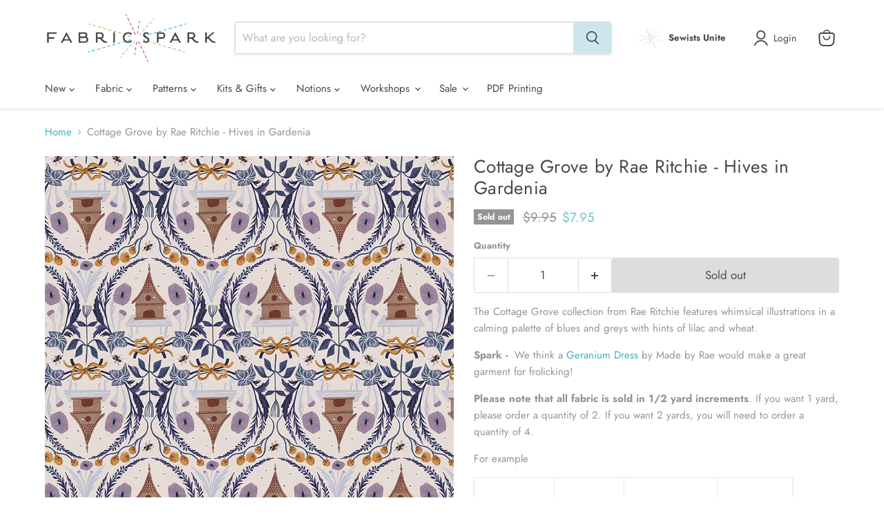

--- FILE ---
content_type: text/html; charset=utf-8
request_url: https://fabricspark.com/products/cottage-grove-by-rae-ritchie-hive-in-gardenia
body_size: 32261
content:
<!doctype html>
<html class="no-js no-touch" lang="en">
  <head>
    <script>
      window.Store = window.Store || {};
      window.Store.id = 2860676;
    </script>
    <meta charset="utf-8">
    <meta http-equiv="x-ua-compatible" content="IE=edge">

    <meta
      name="keywords"
      content="Toronto fabric store, GTA fabric, canada fabric, Designer fabric, quilting cotton, fabric for kids, garment fabric, knits, flannel, linen and imported fabric."
    >

    <meta name="google-site-verification" content="is2G_ztf_JzYjnecYp8RNf2teRmfJXEKPyNVbBv3LQU">

    <script>
      if(document.location.href.indexOf('https://fabricspark.com//collections/all?sort_by=best-selling') > -1) {
      document.location.href = 'https://fabricspark.com//collections/all';
      }
    </script>
    <script type="application/ld+json">
      {
        "@context": "https://schema.org",
        "@type": "ProfessionalService",
        "name": "Fabric Spark",
        "image": "https://cdn.shopify.com/s/files/1/0286/0676/t/4/assets/logo.png",
        "@id": "https://fabricspark.com/pages/about-us",
        "url": "https://fabricspark.com",
        "telephone": "+1-416-627-4449",
        "priceRange": "$1-$100",
        "contactPoint": [
          { "@type": "ContactPoint",
            "telephone": "+1-416-627-4449",
            "contactType": "customer service"
          }
        ],
        "address": {
          "@type": "PostalAddress",
          "streetAddress": "1992 DANFORTH AVE",
          "addressLocality": "TORONTO",
          "addressRegion": "ON",
          "postalCode": "M4C1J6",
          "addressCountry": "CA"
        },
        "geo": {
          "@type": "GeoCoordinates",
          "latitude": "43.6856671034253",
          "longitude": "-79.3146359229253"
        },
        "openingHoursSpecification": {
          "@type": "OpeningHoursSpecification",
          "dayOfWeek": [
            "Tuesday",
            "Wednesday",
            "Thursday",
            "Friday",
            "Saturday"
          ],
          "opens": "11:00",
          "closes": "17:00"
        },
        "sameAs": [
          "https://www.facebook.com/Fabricsparkshop",
          "http://instagram.com/fabricspark",
          "http://www.pinterest.com/fabricspark/pins/",
          "https://fabricspark.com",
          "https://twitter.com/FabricSpark"
        ]
      }
    </script>

    <link rel="preconnect" href="https://cdn.shopify.com">
    <link rel="preconnect" href="https://fonts.shopifycdn.com">
    <link rel="preconnect" href="https://v.shopify.com">
    <link rel="preconnect" href="https://cdn.shopifycloud.com">

    <title>Cottage Grove by Rae Ritchie - Hives in Gardenia — Fabric Spark</title>

    
      <meta name="description" content="Cottage Grove by Rae Ritchie - Hives in Gardenia at Canada&#39;s best online fabric store. Quilting cotton, designer fabric, kid&#39;s fabric, fabric by the yard. Discount fabric">
    

    
  <link rel="shortcut icon" href="//fabricspark.com/cdn/shop/files/clear_spark_9d1196c8-8de3-45cf-8c67-ec90e9123439_32x32.jpg?v=1614310303" type="image/png">


    

    
      <link rel="canonical" href="https://fabricspark.com/products/cottage-grove-by-rae-ritchie-hive-in-gardenia">
    

    <meta name="viewport" content="width=device-width">

    
    















<meta property="og:site_name" content="Fabric Spark">
<meta property="og:url" content="https://fabricspark.com/products/cottage-grove-by-rae-ritchie-hive-in-gardenia">
<meta property="og:title" content="Cottage Grove by Rae Ritchie - Hives in Gardenia">
<meta property="og:type" content="website">
<meta property="og:description" content="Cottage Grove by Rae Ritchie - Hives in Gardenia at Canada&#39;s best online fabric store. Quilting cotton, designer fabric, kid&#39;s fabric, fabric by the yard. Discount fabric">




    
    
    

    
    
    <meta
      property="og:image"
      content="https://fabricspark.com/cdn/shop/products/STELLA-DRR2427-GARDENIA_CottageGroveinGardenia_1200x1200.jpg?v=1676567534"
    />
    <meta
      property="og:image:secure_url"
      content="https://fabricspark.com/cdn/shop/products/STELLA-DRR2427-GARDENIA_CottageGroveinGardenia_1200x1200.jpg?v=1676567534"
    />
    <meta property="og:image:width" content="1200" />
    <meta property="og:image:height" content="1200" />
    
    
    <meta property="og:image:alt" content="Cottage Grove by Rae Ritchie - Hives in Gardenia" />
  
















<meta name="twitter:title" content="Cottage Grove by Rae Ritchie - Hives in Gardenia">
<meta name="twitter:description" content="Cottage Grove by Rae Ritchie - Hives in Gardenia at Canada&#39;s best online fabric store. Quilting cotton, designer fabric, kid&#39;s fabric, fabric by the yard. Discount fabric">


    
    
    
      
      
      <meta name="twitter:card" content="summary">
    
    
    <meta
      property="twitter:image"
      content="https://fabricspark.com/cdn/shop/products/STELLA-DRR2427-GARDENIA_CottageGroveinGardenia_1200x1200_crop_center.jpg?v=1676567534"
    />
    <meta property="twitter:image:width" content="1200" />
    <meta property="twitter:image:height" content="1200" />
    
    
    <meta property="twitter:image:alt" content="Cottage Grove by Rae Ritchie - Hives in Gardenia" />
  



    <link rel="preload" href="//fabricspark.com/cdn/fonts/jost/jost_n4.d47a1b6347ce4a4c9f437608011273009d91f2b7.woff2" as="font" crossorigin="anonymous">
    <link rel="preload" as="style" href="//fabricspark.com/cdn/shop/t/46/assets/theme.css?v=66032314592271680331767903147">

    <script>window.performance && window.performance.mark && window.performance.mark('shopify.content_for_header.start');</script><meta id="shopify-digital-wallet" name="shopify-digital-wallet" content="/2860676/digital_wallets/dialog">
<meta name="shopify-checkout-api-token" content="9d7a8c91c5cec598af65e132d180f59f">
<meta id="in-context-paypal-metadata" data-shop-id="2860676" data-venmo-supported="false" data-environment="production" data-locale="en_US" data-paypal-v4="true" data-currency="CAD">
<link rel="alternate" type="application/json+oembed" href="https://fabricspark.com/products/cottage-grove-by-rae-ritchie-hive-in-gardenia.oembed">
<script async="async" src="/checkouts/internal/preloads.js?locale=en-CA"></script>
<script id="apple-pay-shop-capabilities" type="application/json">{"shopId":2860676,"countryCode":"CA","currencyCode":"CAD","merchantCapabilities":["supports3DS"],"merchantId":"gid:\/\/shopify\/Shop\/2860676","merchantName":"Fabric Spark","requiredBillingContactFields":["postalAddress","email","phone"],"requiredShippingContactFields":["postalAddress","email","phone"],"shippingType":"shipping","supportedNetworks":["visa","masterCard","amex","interac","jcb"],"total":{"type":"pending","label":"Fabric Spark","amount":"1.00"},"shopifyPaymentsEnabled":true,"supportsSubscriptions":true}</script>
<script id="shopify-features" type="application/json">{"accessToken":"9d7a8c91c5cec598af65e132d180f59f","betas":["rich-media-storefront-analytics"],"domain":"fabricspark.com","predictiveSearch":true,"shopId":2860676,"locale":"en"}</script>
<script>var Shopify = Shopify || {};
Shopify.shop = "many-hands.myshopify.com";
Shopify.locale = "en";
Shopify.currency = {"active":"CAD","rate":"1.0"};
Shopify.country = "CA";
Shopify.theme = {"name":"fabricspark-theme\/main","id":158720557276,"schema_name":"Empire","schema_version":"10.0.1","theme_store_id":null,"role":"main"};
Shopify.theme.handle = "null";
Shopify.theme.style = {"id":null,"handle":null};
Shopify.cdnHost = "fabricspark.com/cdn";
Shopify.routes = Shopify.routes || {};
Shopify.routes.root = "/";</script>
<script type="module">!function(o){(o.Shopify=o.Shopify||{}).modules=!0}(window);</script>
<script>!function(o){function n(){var o=[];function n(){o.push(Array.prototype.slice.apply(arguments))}return n.q=o,n}var t=o.Shopify=o.Shopify||{};t.loadFeatures=n(),t.autoloadFeatures=n()}(window);</script>
<script id="shop-js-analytics" type="application/json">{"pageType":"product"}</script>
<script defer="defer" async type="module" src="//fabricspark.com/cdn/shopifycloud/shop-js/modules/v2/client.init-shop-cart-sync_C5BV16lS.en.esm.js"></script>
<script defer="defer" async type="module" src="//fabricspark.com/cdn/shopifycloud/shop-js/modules/v2/chunk.common_CygWptCX.esm.js"></script>
<script type="module">
  await import("//fabricspark.com/cdn/shopifycloud/shop-js/modules/v2/client.init-shop-cart-sync_C5BV16lS.en.esm.js");
await import("//fabricspark.com/cdn/shopifycloud/shop-js/modules/v2/chunk.common_CygWptCX.esm.js");

  window.Shopify.SignInWithShop?.initShopCartSync?.({"fedCMEnabled":true,"windoidEnabled":true});

</script>
<script>(function() {
  var isLoaded = false;
  function asyncLoad() {
    if (isLoaded) return;
    isLoaded = true;
    var urls = ["https:\/\/static.rechargecdn.com\/assets\/js\/widget.min.js?shop=many-hands.myshopify.com","https:\/\/assets.getuploadkit.com\/assets\/uploadkit-client.js?shop=many-hands.myshopify.com","https:\/\/chimpstatic.com\/mcjs-connected\/js\/users\/d271669cc7b5d092b2816391b\/71a2879775054a272810f8584.js?shop=many-hands.myshopify.com"];
    for (var i = 0; i < urls.length; i++) {
      var s = document.createElement('script');
      s.type = 'text/javascript';
      s.async = true;
      s.src = urls[i];
      var x = document.getElementsByTagName('script')[0];
      x.parentNode.insertBefore(s, x);
    }
  };
  if(window.attachEvent) {
    window.attachEvent('onload', asyncLoad);
  } else {
    window.addEventListener('load', asyncLoad, false);
  }
})();</script>
<script id="__st">var __st={"a":2860676,"offset":-18000,"reqid":"d987ed55-60b9-4f79-aaa9-cbe1508e4608-1768736628","pageurl":"fabricspark.com\/products\/cottage-grove-by-rae-ritchie-hive-in-gardenia","u":"afbcf9d20cc6","p":"product","rtyp":"product","rid":7987631456476};</script>
<script>window.ShopifyPaypalV4VisibilityTracking = true;</script>
<script id="captcha-bootstrap">!function(){'use strict';const t='contact',e='account',n='new_comment',o=[[t,t],['blogs',n],['comments',n],[t,'customer']],c=[[e,'customer_login'],[e,'guest_login'],[e,'recover_customer_password'],[e,'create_customer']],r=t=>t.map((([t,e])=>`form[action*='/${t}']:not([data-nocaptcha='true']) input[name='form_type'][value='${e}']`)).join(','),a=t=>()=>t?[...document.querySelectorAll(t)].map((t=>t.form)):[];function s(){const t=[...o],e=r(t);return a(e)}const i='password',u='form_key',d=['recaptcha-v3-token','g-recaptcha-response','h-captcha-response',i],f=()=>{try{return window.sessionStorage}catch{return}},m='__shopify_v',_=t=>t.elements[u];function p(t,e,n=!1){try{const o=window.sessionStorage,c=JSON.parse(o.getItem(e)),{data:r}=function(t){const{data:e,action:n}=t;return t[m]||n?{data:e,action:n}:{data:t,action:n}}(c);for(const[e,n]of Object.entries(r))t.elements[e]&&(t.elements[e].value=n);n&&o.removeItem(e)}catch(o){console.error('form repopulation failed',{error:o})}}const l='form_type',E='cptcha';function T(t){t.dataset[E]=!0}const w=window,h=w.document,L='Shopify',v='ce_forms',y='captcha';let A=!1;((t,e)=>{const n=(g='f06e6c50-85a8-45c8-87d0-21a2b65856fe',I='https://cdn.shopify.com/shopifycloud/storefront-forms-hcaptcha/ce_storefront_forms_captcha_hcaptcha.v1.5.2.iife.js',D={infoText:'Protected by hCaptcha',privacyText:'Privacy',termsText:'Terms'},(t,e,n)=>{const o=w[L][v],c=o.bindForm;if(c)return c(t,g,e,D).then(n);var r;o.q.push([[t,g,e,D],n]),r=I,A||(h.body.append(Object.assign(h.createElement('script'),{id:'captcha-provider',async:!0,src:r})),A=!0)});var g,I,D;w[L]=w[L]||{},w[L][v]=w[L][v]||{},w[L][v].q=[],w[L][y]=w[L][y]||{},w[L][y].protect=function(t,e){n(t,void 0,e),T(t)},Object.freeze(w[L][y]),function(t,e,n,w,h,L){const[v,y,A,g]=function(t,e,n){const i=e?o:[],u=t?c:[],d=[...i,...u],f=r(d),m=r(i),_=r(d.filter((([t,e])=>n.includes(e))));return[a(f),a(m),a(_),s()]}(w,h,L),I=t=>{const e=t.target;return e instanceof HTMLFormElement?e:e&&e.form},D=t=>v().includes(t);t.addEventListener('submit',(t=>{const e=I(t);if(!e)return;const n=D(e)&&!e.dataset.hcaptchaBound&&!e.dataset.recaptchaBound,o=_(e),c=g().includes(e)&&(!o||!o.value);(n||c)&&t.preventDefault(),c&&!n&&(function(t){try{if(!f())return;!function(t){const e=f();if(!e)return;const n=_(t);if(!n)return;const o=n.value;o&&e.removeItem(o)}(t);const e=Array.from(Array(32),(()=>Math.random().toString(36)[2])).join('');!function(t,e){_(t)||t.append(Object.assign(document.createElement('input'),{type:'hidden',name:u})),t.elements[u].value=e}(t,e),function(t,e){const n=f();if(!n)return;const o=[...t.querySelectorAll(`input[type='${i}']`)].map((({name:t})=>t)),c=[...d,...o],r={};for(const[a,s]of new FormData(t).entries())c.includes(a)||(r[a]=s);n.setItem(e,JSON.stringify({[m]:1,action:t.action,data:r}))}(t,e)}catch(e){console.error('failed to persist form',e)}}(e),e.submit())}));const S=(t,e)=>{t&&!t.dataset[E]&&(n(t,e.some((e=>e===t))),T(t))};for(const o of['focusin','change'])t.addEventListener(o,(t=>{const e=I(t);D(e)&&S(e,y())}));const B=e.get('form_key'),M=e.get(l),P=B&&M;t.addEventListener('DOMContentLoaded',(()=>{const t=y();if(P)for(const e of t)e.elements[l].value===M&&p(e,B);[...new Set([...A(),...v().filter((t=>'true'===t.dataset.shopifyCaptcha))])].forEach((e=>S(e,t)))}))}(h,new URLSearchParams(w.location.search),n,t,e,['guest_login'])})(!0,!0)}();</script>
<script integrity="sha256-4kQ18oKyAcykRKYeNunJcIwy7WH5gtpwJnB7kiuLZ1E=" data-source-attribution="shopify.loadfeatures" defer="defer" src="//fabricspark.com/cdn/shopifycloud/storefront/assets/storefront/load_feature-a0a9edcb.js" crossorigin="anonymous"></script>
<script data-source-attribution="shopify.dynamic_checkout.dynamic.init">var Shopify=Shopify||{};Shopify.PaymentButton=Shopify.PaymentButton||{isStorefrontPortableWallets:!0,init:function(){window.Shopify.PaymentButton.init=function(){};var t=document.createElement("script");t.src="https://fabricspark.com/cdn/shopifycloud/portable-wallets/latest/portable-wallets.en.js",t.type="module",document.head.appendChild(t)}};
</script>
<script data-source-attribution="shopify.dynamic_checkout.buyer_consent">
  function portableWalletsHideBuyerConsent(e){var t=document.getElementById("shopify-buyer-consent"),n=document.getElementById("shopify-subscription-policy-button");t&&n&&(t.classList.add("hidden"),t.setAttribute("aria-hidden","true"),n.removeEventListener("click",e))}function portableWalletsShowBuyerConsent(e){var t=document.getElementById("shopify-buyer-consent"),n=document.getElementById("shopify-subscription-policy-button");t&&n&&(t.classList.remove("hidden"),t.removeAttribute("aria-hidden"),n.addEventListener("click",e))}window.Shopify?.PaymentButton&&(window.Shopify.PaymentButton.hideBuyerConsent=portableWalletsHideBuyerConsent,window.Shopify.PaymentButton.showBuyerConsent=portableWalletsShowBuyerConsent);
</script>
<script data-source-attribution="shopify.dynamic_checkout.cart.bootstrap">document.addEventListener("DOMContentLoaded",(function(){function t(){return document.querySelector("shopify-accelerated-checkout-cart, shopify-accelerated-checkout")}if(t())Shopify.PaymentButton.init();else{new MutationObserver((function(e,n){t()&&(Shopify.PaymentButton.init(),n.disconnect())})).observe(document.body,{childList:!0,subtree:!0})}}));
</script>
<link id="shopify-accelerated-checkout-styles" rel="stylesheet" media="screen" href="https://fabricspark.com/cdn/shopifycloud/portable-wallets/latest/accelerated-checkout-backwards-compat.css" crossorigin="anonymous">
<style id="shopify-accelerated-checkout-cart">
        #shopify-buyer-consent {
  margin-top: 1em;
  display: inline-block;
  width: 100%;
}

#shopify-buyer-consent.hidden {
  display: none;
}

#shopify-subscription-policy-button {
  background: none;
  border: none;
  padding: 0;
  text-decoration: underline;
  font-size: inherit;
  cursor: pointer;
}

#shopify-subscription-policy-button::before {
  box-shadow: none;
}

      </style>

<script>window.performance && window.performance.mark && window.performance.mark('shopify.content_for_header.end');</script>

    <link href="//fabricspark.com/cdn/shop/t/46/assets/theme.css?v=66032314592271680331767903147" rel="stylesheet" type="text/css" media="all" />

    
    <script>
      window.Theme = window.Theme || {};
      window.Theme.version = '10.0.1';
      window.Theme.name = 'Empire';
      window.Theme.routes = {
        "root_url": "/",
        "account_url": "/account",
        "account_login_url": "/account/login",
        "account_logout_url": "/account/logout",
        "account_register_url": "/account/register",
        "account_addresses_url": "/account/addresses",
        "collections_url": "/collections",
        "all_products_collection_url": "/collections/all",
        "search_url": "/search",
        "predictive_search_url": "/search/suggest",
        "cart_url": "/cart",
        "cart_add_url": "/cart/add",
        "cart_change_url": "/cart/change",
        "cart_clear_url": "/cart/clear",
        "product_recommendations_url": "/recommendations/products",
      };
    </script>
    
  <link href="https://monorail-edge.shopifysvc.com" rel="dns-prefetch">
<script>(function(){if ("sendBeacon" in navigator && "performance" in window) {try {var session_token_from_headers = performance.getEntriesByType('navigation')[0].serverTiming.find(x => x.name == '_s').description;} catch {var session_token_from_headers = undefined;}var session_cookie_matches = document.cookie.match(/_shopify_s=([^;]*)/);var session_token_from_cookie = session_cookie_matches && session_cookie_matches.length === 2 ? session_cookie_matches[1] : "";var session_token = session_token_from_headers || session_token_from_cookie || "";function handle_abandonment_event(e) {var entries = performance.getEntries().filter(function(entry) {return /monorail-edge.shopifysvc.com/.test(entry.name);});if (!window.abandonment_tracked && entries.length === 0) {window.abandonment_tracked = true;var currentMs = Date.now();var navigation_start = performance.timing.navigationStart;var payload = {shop_id: 2860676,url: window.location.href,navigation_start,duration: currentMs - navigation_start,session_token,page_type: "product"};window.navigator.sendBeacon("https://monorail-edge.shopifysvc.com/v1/produce", JSON.stringify({schema_id: "online_store_buyer_site_abandonment/1.1",payload: payload,metadata: {event_created_at_ms: currentMs,event_sent_at_ms: currentMs}}));}}window.addEventListener('pagehide', handle_abandonment_event);}}());</script>
<script id="web-pixels-manager-setup">(function e(e,d,r,n,o){if(void 0===o&&(o={}),!Boolean(null===(a=null===(i=window.Shopify)||void 0===i?void 0:i.analytics)||void 0===a?void 0:a.replayQueue)){var i,a;window.Shopify=window.Shopify||{};var t=window.Shopify;t.analytics=t.analytics||{};var s=t.analytics;s.replayQueue=[],s.publish=function(e,d,r){return s.replayQueue.push([e,d,r]),!0};try{self.performance.mark("wpm:start")}catch(e){}var l=function(){var e={modern:/Edge?\/(1{2}[4-9]|1[2-9]\d|[2-9]\d{2}|\d{4,})\.\d+(\.\d+|)|Firefox\/(1{2}[4-9]|1[2-9]\d|[2-9]\d{2}|\d{4,})\.\d+(\.\d+|)|Chrom(ium|e)\/(9{2}|\d{3,})\.\d+(\.\d+|)|(Maci|X1{2}).+ Version\/(15\.\d+|(1[6-9]|[2-9]\d|\d{3,})\.\d+)([,.]\d+|)( \(\w+\)|)( Mobile\/\w+|) Safari\/|Chrome.+OPR\/(9{2}|\d{3,})\.\d+\.\d+|(CPU[ +]OS|iPhone[ +]OS|CPU[ +]iPhone|CPU IPhone OS|CPU iPad OS)[ +]+(15[._]\d+|(1[6-9]|[2-9]\d|\d{3,})[._]\d+)([._]\d+|)|Android:?[ /-](13[3-9]|1[4-9]\d|[2-9]\d{2}|\d{4,})(\.\d+|)(\.\d+|)|Android.+Firefox\/(13[5-9]|1[4-9]\d|[2-9]\d{2}|\d{4,})\.\d+(\.\d+|)|Android.+Chrom(ium|e)\/(13[3-9]|1[4-9]\d|[2-9]\d{2}|\d{4,})\.\d+(\.\d+|)|SamsungBrowser\/([2-9]\d|\d{3,})\.\d+/,legacy:/Edge?\/(1[6-9]|[2-9]\d|\d{3,})\.\d+(\.\d+|)|Firefox\/(5[4-9]|[6-9]\d|\d{3,})\.\d+(\.\d+|)|Chrom(ium|e)\/(5[1-9]|[6-9]\d|\d{3,})\.\d+(\.\d+|)([\d.]+$|.*Safari\/(?![\d.]+ Edge\/[\d.]+$))|(Maci|X1{2}).+ Version\/(10\.\d+|(1[1-9]|[2-9]\d|\d{3,})\.\d+)([,.]\d+|)( \(\w+\)|)( Mobile\/\w+|) Safari\/|Chrome.+OPR\/(3[89]|[4-9]\d|\d{3,})\.\d+\.\d+|(CPU[ +]OS|iPhone[ +]OS|CPU[ +]iPhone|CPU IPhone OS|CPU iPad OS)[ +]+(10[._]\d+|(1[1-9]|[2-9]\d|\d{3,})[._]\d+)([._]\d+|)|Android:?[ /-](13[3-9]|1[4-9]\d|[2-9]\d{2}|\d{4,})(\.\d+|)(\.\d+|)|Mobile Safari.+OPR\/([89]\d|\d{3,})\.\d+\.\d+|Android.+Firefox\/(13[5-9]|1[4-9]\d|[2-9]\d{2}|\d{4,})\.\d+(\.\d+|)|Android.+Chrom(ium|e)\/(13[3-9]|1[4-9]\d|[2-9]\d{2}|\d{4,})\.\d+(\.\d+|)|Android.+(UC? ?Browser|UCWEB|U3)[ /]?(15\.([5-9]|\d{2,})|(1[6-9]|[2-9]\d|\d{3,})\.\d+)\.\d+|SamsungBrowser\/(5\.\d+|([6-9]|\d{2,})\.\d+)|Android.+MQ{2}Browser\/(14(\.(9|\d{2,})|)|(1[5-9]|[2-9]\d|\d{3,})(\.\d+|))(\.\d+|)|K[Aa][Ii]OS\/(3\.\d+|([4-9]|\d{2,})\.\d+)(\.\d+|)/},d=e.modern,r=e.legacy,n=navigator.userAgent;return n.match(d)?"modern":n.match(r)?"legacy":"unknown"}(),u="modern"===l?"modern":"legacy",c=(null!=n?n:{modern:"",legacy:""})[u],f=function(e){return[e.baseUrl,"/wpm","/b",e.hashVersion,"modern"===e.buildTarget?"m":"l",".js"].join("")}({baseUrl:d,hashVersion:r,buildTarget:u}),m=function(e){var d=e.version,r=e.bundleTarget,n=e.surface,o=e.pageUrl,i=e.monorailEndpoint;return{emit:function(e){var a=e.status,t=e.errorMsg,s=(new Date).getTime(),l=JSON.stringify({metadata:{event_sent_at_ms:s},events:[{schema_id:"web_pixels_manager_load/3.1",payload:{version:d,bundle_target:r,page_url:o,status:a,surface:n,error_msg:t},metadata:{event_created_at_ms:s}}]});if(!i)return console&&console.warn&&console.warn("[Web Pixels Manager] No Monorail endpoint provided, skipping logging."),!1;try{return self.navigator.sendBeacon.bind(self.navigator)(i,l)}catch(e){}var u=new XMLHttpRequest;try{return u.open("POST",i,!0),u.setRequestHeader("Content-Type","text/plain"),u.send(l),!0}catch(e){return console&&console.warn&&console.warn("[Web Pixels Manager] Got an unhandled error while logging to Monorail."),!1}}}}({version:r,bundleTarget:l,surface:e.surface,pageUrl:self.location.href,monorailEndpoint:e.monorailEndpoint});try{o.browserTarget=l,function(e){var d=e.src,r=e.async,n=void 0===r||r,o=e.onload,i=e.onerror,a=e.sri,t=e.scriptDataAttributes,s=void 0===t?{}:t,l=document.createElement("script"),u=document.querySelector("head"),c=document.querySelector("body");if(l.async=n,l.src=d,a&&(l.integrity=a,l.crossOrigin="anonymous"),s)for(var f in s)if(Object.prototype.hasOwnProperty.call(s,f))try{l.dataset[f]=s[f]}catch(e){}if(o&&l.addEventListener("load",o),i&&l.addEventListener("error",i),u)u.appendChild(l);else{if(!c)throw new Error("Did not find a head or body element to append the script");c.appendChild(l)}}({src:f,async:!0,onload:function(){if(!function(){var e,d;return Boolean(null===(d=null===(e=window.Shopify)||void 0===e?void 0:e.analytics)||void 0===d?void 0:d.initialized)}()){var d=window.webPixelsManager.init(e)||void 0;if(d){var r=window.Shopify.analytics;r.replayQueue.forEach((function(e){var r=e[0],n=e[1],o=e[2];d.publishCustomEvent(r,n,o)})),r.replayQueue=[],r.publish=d.publishCustomEvent,r.visitor=d.visitor,r.initialized=!0}}},onerror:function(){return m.emit({status:"failed",errorMsg:"".concat(f," has failed to load")})},sri:function(e){var d=/^sha384-[A-Za-z0-9+/=]+$/;return"string"==typeof e&&d.test(e)}(c)?c:"",scriptDataAttributes:o}),m.emit({status:"loading"})}catch(e){m.emit({status:"failed",errorMsg:(null==e?void 0:e.message)||"Unknown error"})}}})({shopId: 2860676,storefrontBaseUrl: "https://fabricspark.com",extensionsBaseUrl: "https://extensions.shopifycdn.com/cdn/shopifycloud/web-pixels-manager",monorailEndpoint: "https://monorail-edge.shopifysvc.com/unstable/produce_batch",surface: "storefront-renderer",enabledBetaFlags: ["2dca8a86"],webPixelsConfigList: [{"id":"507511004","configuration":"{\"config\":\"{\\\"pixel_id\\\":\\\"G-02GTLYN5E1\\\",\\\"gtag_events\\\":[{\\\"type\\\":\\\"purchase\\\",\\\"action_label\\\":\\\"G-02GTLYN5E1\\\"},{\\\"type\\\":\\\"page_view\\\",\\\"action_label\\\":\\\"G-02GTLYN5E1\\\"},{\\\"type\\\":\\\"view_item\\\",\\\"action_label\\\":\\\"G-02GTLYN5E1\\\"},{\\\"type\\\":\\\"search\\\",\\\"action_label\\\":\\\"G-02GTLYN5E1\\\"},{\\\"type\\\":\\\"add_to_cart\\\",\\\"action_label\\\":\\\"G-02GTLYN5E1\\\"},{\\\"type\\\":\\\"begin_checkout\\\",\\\"action_label\\\":\\\"G-02GTLYN5E1\\\"},{\\\"type\\\":\\\"add_payment_info\\\",\\\"action_label\\\":\\\"G-02GTLYN5E1\\\"}],\\\"enable_monitoring_mode\\\":false}\"}","eventPayloadVersion":"v1","runtimeContext":"OPEN","scriptVersion":"b2a88bafab3e21179ed38636efcd8a93","type":"APP","apiClientId":1780363,"privacyPurposes":[],"dataSharingAdjustments":{"protectedCustomerApprovalScopes":["read_customer_address","read_customer_email","read_customer_name","read_customer_personal_data","read_customer_phone"]}},{"id":"111837404","configuration":"{\"tagID\":\"2612577188139\"}","eventPayloadVersion":"v1","runtimeContext":"STRICT","scriptVersion":"18031546ee651571ed29edbe71a3550b","type":"APP","apiClientId":3009811,"privacyPurposes":["ANALYTICS","MARKETING","SALE_OF_DATA"],"dataSharingAdjustments":{"protectedCustomerApprovalScopes":["read_customer_address","read_customer_email","read_customer_name","read_customer_personal_data","read_customer_phone"]}},{"id":"58917084","eventPayloadVersion":"v1","runtimeContext":"LAX","scriptVersion":"1","type":"CUSTOM","privacyPurposes":["MARKETING"],"name":"Meta pixel (migrated)"},{"id":"shopify-app-pixel","configuration":"{}","eventPayloadVersion":"v1","runtimeContext":"STRICT","scriptVersion":"0450","apiClientId":"shopify-pixel","type":"APP","privacyPurposes":["ANALYTICS","MARKETING"]},{"id":"shopify-custom-pixel","eventPayloadVersion":"v1","runtimeContext":"LAX","scriptVersion":"0450","apiClientId":"shopify-pixel","type":"CUSTOM","privacyPurposes":["ANALYTICS","MARKETING"]}],isMerchantRequest: false,initData: {"shop":{"name":"Fabric Spark","paymentSettings":{"currencyCode":"CAD"},"myshopifyDomain":"many-hands.myshopify.com","countryCode":"CA","storefrontUrl":"https:\/\/fabricspark.com"},"customer":null,"cart":null,"checkout":null,"productVariants":[{"price":{"amount":7.95,"currencyCode":"CAD"},"product":{"title":"Cottage Grove by Rae Ritchie - Hives in Gardenia","vendor":"Dear Stella","id":"7987631456476","untranslatedTitle":"Cottage Grove by Rae Ritchie - Hives in Gardenia","url":"\/products\/cottage-grove-by-rae-ritchie-hive-in-gardenia","type":"fabric"},"id":"43795579338972","image":{"src":"\/\/fabricspark.com\/cdn\/shop\/products\/STELLA-DRR2427-GARDENIA_CottageGroveinGardenia.jpg?v=1676567534"},"sku":"DRR2427","title":"Default Title","untranslatedTitle":"Default Title"}],"purchasingCompany":null},},"https://fabricspark.com/cdn","fcfee988w5aeb613cpc8e4bc33m6693e112",{"modern":"","legacy":""},{"shopId":"2860676","storefrontBaseUrl":"https:\/\/fabricspark.com","extensionBaseUrl":"https:\/\/extensions.shopifycdn.com\/cdn\/shopifycloud\/web-pixels-manager","surface":"storefront-renderer","enabledBetaFlags":"[\"2dca8a86\"]","isMerchantRequest":"false","hashVersion":"fcfee988w5aeb613cpc8e4bc33m6693e112","publish":"custom","events":"[[\"page_viewed\",{}],[\"product_viewed\",{\"productVariant\":{\"price\":{\"amount\":7.95,\"currencyCode\":\"CAD\"},\"product\":{\"title\":\"Cottage Grove by Rae Ritchie - Hives in Gardenia\",\"vendor\":\"Dear Stella\",\"id\":\"7987631456476\",\"untranslatedTitle\":\"Cottage Grove by Rae Ritchie - Hives in Gardenia\",\"url\":\"\/products\/cottage-grove-by-rae-ritchie-hive-in-gardenia\",\"type\":\"fabric\"},\"id\":\"43795579338972\",\"image\":{\"src\":\"\/\/fabricspark.com\/cdn\/shop\/products\/STELLA-DRR2427-GARDENIA_CottageGroveinGardenia.jpg?v=1676567534\"},\"sku\":\"DRR2427\",\"title\":\"Default Title\",\"untranslatedTitle\":\"Default Title\"}}]]"});</script><script>
  window.ShopifyAnalytics = window.ShopifyAnalytics || {};
  window.ShopifyAnalytics.meta = window.ShopifyAnalytics.meta || {};
  window.ShopifyAnalytics.meta.currency = 'CAD';
  var meta = {"product":{"id":7987631456476,"gid":"gid:\/\/shopify\/Product\/7987631456476","vendor":"Dear Stella","type":"fabric","handle":"cottage-grove-by-rae-ritchie-hive-in-gardenia","variants":[{"id":43795579338972,"price":795,"name":"Cottage Grove by Rae Ritchie - Hives in Gardenia","public_title":null,"sku":"DRR2427"}],"remote":false},"page":{"pageType":"product","resourceType":"product","resourceId":7987631456476,"requestId":"d987ed55-60b9-4f79-aaa9-cbe1508e4608-1768736628"}};
  for (var attr in meta) {
    window.ShopifyAnalytics.meta[attr] = meta[attr];
  }
</script>
<script class="analytics">
  (function () {
    var customDocumentWrite = function(content) {
      var jquery = null;

      if (window.jQuery) {
        jquery = window.jQuery;
      } else if (window.Checkout && window.Checkout.$) {
        jquery = window.Checkout.$;
      }

      if (jquery) {
        jquery('body').append(content);
      }
    };

    var hasLoggedConversion = function(token) {
      if (token) {
        return document.cookie.indexOf('loggedConversion=' + token) !== -1;
      }
      return false;
    }

    var setCookieIfConversion = function(token) {
      if (token) {
        var twoMonthsFromNow = new Date(Date.now());
        twoMonthsFromNow.setMonth(twoMonthsFromNow.getMonth() + 2);

        document.cookie = 'loggedConversion=' + token + '; expires=' + twoMonthsFromNow;
      }
    }

    var trekkie = window.ShopifyAnalytics.lib = window.trekkie = window.trekkie || [];
    if (trekkie.integrations) {
      return;
    }
    trekkie.methods = [
      'identify',
      'page',
      'ready',
      'track',
      'trackForm',
      'trackLink'
    ];
    trekkie.factory = function(method) {
      return function() {
        var args = Array.prototype.slice.call(arguments);
        args.unshift(method);
        trekkie.push(args);
        return trekkie;
      };
    };
    for (var i = 0; i < trekkie.methods.length; i++) {
      var key = trekkie.methods[i];
      trekkie[key] = trekkie.factory(key);
    }
    trekkie.load = function(config) {
      trekkie.config = config || {};
      trekkie.config.initialDocumentCookie = document.cookie;
      var first = document.getElementsByTagName('script')[0];
      var script = document.createElement('script');
      script.type = 'text/javascript';
      script.onerror = function(e) {
        var scriptFallback = document.createElement('script');
        scriptFallback.type = 'text/javascript';
        scriptFallback.onerror = function(error) {
                var Monorail = {
      produce: function produce(monorailDomain, schemaId, payload) {
        var currentMs = new Date().getTime();
        var event = {
          schema_id: schemaId,
          payload: payload,
          metadata: {
            event_created_at_ms: currentMs,
            event_sent_at_ms: currentMs
          }
        };
        return Monorail.sendRequest("https://" + monorailDomain + "/v1/produce", JSON.stringify(event));
      },
      sendRequest: function sendRequest(endpointUrl, payload) {
        // Try the sendBeacon API
        if (window && window.navigator && typeof window.navigator.sendBeacon === 'function' && typeof window.Blob === 'function' && !Monorail.isIos12()) {
          var blobData = new window.Blob([payload], {
            type: 'text/plain'
          });

          if (window.navigator.sendBeacon(endpointUrl, blobData)) {
            return true;
          } // sendBeacon was not successful

        } // XHR beacon

        var xhr = new XMLHttpRequest();

        try {
          xhr.open('POST', endpointUrl);
          xhr.setRequestHeader('Content-Type', 'text/plain');
          xhr.send(payload);
        } catch (e) {
          console.log(e);
        }

        return false;
      },
      isIos12: function isIos12() {
        return window.navigator.userAgent.lastIndexOf('iPhone; CPU iPhone OS 12_') !== -1 || window.navigator.userAgent.lastIndexOf('iPad; CPU OS 12_') !== -1;
      }
    };
    Monorail.produce('monorail-edge.shopifysvc.com',
      'trekkie_storefront_load_errors/1.1',
      {shop_id: 2860676,
      theme_id: 158720557276,
      app_name: "storefront",
      context_url: window.location.href,
      source_url: "//fabricspark.com/cdn/s/trekkie.storefront.cd680fe47e6c39ca5d5df5f0a32d569bc48c0f27.min.js"});

        };
        scriptFallback.async = true;
        scriptFallback.src = '//fabricspark.com/cdn/s/trekkie.storefront.cd680fe47e6c39ca5d5df5f0a32d569bc48c0f27.min.js';
        first.parentNode.insertBefore(scriptFallback, first);
      };
      script.async = true;
      script.src = '//fabricspark.com/cdn/s/trekkie.storefront.cd680fe47e6c39ca5d5df5f0a32d569bc48c0f27.min.js';
      first.parentNode.insertBefore(script, first);
    };
    trekkie.load(
      {"Trekkie":{"appName":"storefront","development":false,"defaultAttributes":{"shopId":2860676,"isMerchantRequest":null,"themeId":158720557276,"themeCityHash":"11588393002330388736","contentLanguage":"en","currency":"CAD","eventMetadataId":"c6cbd8da-4974-4dad-a46d-82b9ccac71ee"},"isServerSideCookieWritingEnabled":true,"monorailRegion":"shop_domain","enabledBetaFlags":["65f19447"]},"Session Attribution":{},"S2S":{"facebookCapiEnabled":false,"source":"trekkie-storefront-renderer","apiClientId":580111}}
    );

    var loaded = false;
    trekkie.ready(function() {
      if (loaded) return;
      loaded = true;

      window.ShopifyAnalytics.lib = window.trekkie;

      var originalDocumentWrite = document.write;
      document.write = customDocumentWrite;
      try { window.ShopifyAnalytics.merchantGoogleAnalytics.call(this); } catch(error) {};
      document.write = originalDocumentWrite;

      window.ShopifyAnalytics.lib.page(null,{"pageType":"product","resourceType":"product","resourceId":7987631456476,"requestId":"d987ed55-60b9-4f79-aaa9-cbe1508e4608-1768736628","shopifyEmitted":true});

      var match = window.location.pathname.match(/checkouts\/(.+)\/(thank_you|post_purchase)/)
      var token = match? match[1]: undefined;
      if (!hasLoggedConversion(token)) {
        setCookieIfConversion(token);
        window.ShopifyAnalytics.lib.track("Viewed Product",{"currency":"CAD","variantId":43795579338972,"productId":7987631456476,"productGid":"gid:\/\/shopify\/Product\/7987631456476","name":"Cottage Grove by Rae Ritchie - Hives in Gardenia","price":"7.95","sku":"DRR2427","brand":"Dear Stella","variant":null,"category":"fabric","nonInteraction":true,"remote":false},undefined,undefined,{"shopifyEmitted":true});
      window.ShopifyAnalytics.lib.track("monorail:\/\/trekkie_storefront_viewed_product\/1.1",{"currency":"CAD","variantId":43795579338972,"productId":7987631456476,"productGid":"gid:\/\/shopify\/Product\/7987631456476","name":"Cottage Grove by Rae Ritchie - Hives in Gardenia","price":"7.95","sku":"DRR2427","brand":"Dear Stella","variant":null,"category":"fabric","nonInteraction":true,"remote":false,"referer":"https:\/\/fabricspark.com\/products\/cottage-grove-by-rae-ritchie-hive-in-gardenia"});
      }
    });


        var eventsListenerScript = document.createElement('script');
        eventsListenerScript.async = true;
        eventsListenerScript.src = "//fabricspark.com/cdn/shopifycloud/storefront/assets/shop_events_listener-3da45d37.js";
        document.getElementsByTagName('head')[0].appendChild(eventsListenerScript);

})();</script>
  <script>
  if (!window.ga || (window.ga && typeof window.ga !== 'function')) {
    window.ga = function ga() {
      (window.ga.q = window.ga.q || []).push(arguments);
      if (window.Shopify && window.Shopify.analytics && typeof window.Shopify.analytics.publish === 'function') {
        window.Shopify.analytics.publish("ga_stub_called", {}, {sendTo: "google_osp_migration"});
      }
      console.error("Shopify's Google Analytics stub called with:", Array.from(arguments), "\nSee https://help.shopify.com/manual/promoting-marketing/pixels/pixel-migration#google for more information.");
    };
    if (window.Shopify && window.Shopify.analytics && typeof window.Shopify.analytics.publish === 'function') {
      window.Shopify.analytics.publish("ga_stub_initialized", {}, {sendTo: "google_osp_migration"});
    }
  }
</script>
<script
  defer
  src="https://fabricspark.com/cdn/shopifycloud/perf-kit/shopify-perf-kit-3.0.4.min.js"
  data-application="storefront-renderer"
  data-shop-id="2860676"
  data-render-region="gcp-us-central1"
  data-page-type="product"
  data-theme-instance-id="158720557276"
  data-theme-name="Empire"
  data-theme-version="10.0.1"
  data-monorail-region="shop_domain"
  data-resource-timing-sampling-rate="10"
  data-shs="true"
  data-shs-beacon="true"
  data-shs-export-with-fetch="true"
  data-shs-logs-sample-rate="1"
  data-shs-beacon-endpoint="https://fabricspark.com/api/collect"
></script>
</head>

  <body
    class="template-product"
    data-instant-allow-query-string
    
      data-reduce-animations
    
  >
    <script>
      document.documentElement.className=document.documentElement.className.replace(/\bno-js\b/,'js');
      if(window.Shopify&&window.Shopify.designMode)document.documentElement.className+=' in-theme-editor';
      if(('ontouchstart' in window)||window.DocumentTouch&&document instanceof DocumentTouch)document.documentElement.className=document.documentElement.className.replace(/\bno-touch\b/,'has-touch');
    </script>

    
    <svg
      class="icon-star-reference"
      aria-hidden="true"
      focusable="false"
      role="presentation"
      xmlns="http://www.w3.org/2000/svg"
      width="20"
      height="20"
      viewBox="3 3 17 17"
      fill="none"
    >
      <symbol id="icon-star">
        <rect class="icon-star-background" width="20" height="20" fill="currentColor"/>
        <path d="M10 3L12.163 7.60778L17 8.35121L13.5 11.9359L14.326 17L10 14.6078L5.674 17L6.5 11.9359L3 8.35121L7.837 7.60778L10 3Z" stroke="currentColor" stroke-width="2" stroke-linecap="round" stroke-linejoin="round" fill="none"/>
      </symbol>
      <clipPath id="icon-star-clip">
        <path d="M10 3L12.163 7.60778L17 8.35121L13.5 11.9359L14.326 17L10 14.6078L5.674 17L6.5 11.9359L3 8.35121L7.837 7.60778L10 3Z" stroke="currentColor" stroke-width="2" stroke-linecap="round" stroke-linejoin="round"/>
      </clipPath>
    </svg>
    

    <a class="skip-to-main" href="#site-main">Skip to content</a>

    <!-- BEGIN sections: header-group -->
<div id="shopify-section-sections--21390451310812__header" class="shopify-section shopify-section-group-header-group site-header-wrapper">


<script
  type="application/json"
  data-section-id="sections--21390451310812__header"
  data-section-type="static-header"
  data-section-data>
  {
    "settings": {
      "sticky_header": false,
      "has_box_shadow": true,
      "live_search": {
        "enable": true,
        "money_format": "${{amount}} ",
        "show_mobile_search_bar": true
      }
    }
  }
</script>





<style data-shopify>
  .site-logo {
    max-width: 250px;
  }

  .site-logo-image {
    max-height: 100px;
  }
</style>

<header
  class="site-header site-header-nav--open"
  role="banner"
  data-site-header
>
  <div
    class="
      site-header-main
      
    "
    data-site-header-main
    
    
      data-site-header-mobile-search-bar
    
  >
    <button class="site-header-menu-toggle" data-menu-toggle>
      <div class="site-header-menu-toggle--button" tabindex="-1">
        <span class="toggle-icon--bar toggle-icon--bar-top"></span>
        <span class="toggle-icon--bar toggle-icon--bar-middle"></span>
        <span class="toggle-icon--bar toggle-icon--bar-bottom"></span>
        <span class="visually-hidden">Menu</span>
      </div>
    </button>

    

    <div
      class="
        site-header-main-content
        
      "
    >
      <div class="site-header-logo">
        <a
          class="site-logo"
          href="/">
          
            
            

            

  

  <img
    
      src="//fabricspark.com/cdn/shop/files/website_FabricSpark-wide_copy_895x250.png?v=1618431747"
    
    alt=""

    
      data-rimg
      srcset="//fabricspark.com/cdn/shop/files/website_FabricSpark-wide_copy_895x250.png?v=1618431747 1x, //fabricspark.com/cdn/shop/files/website_FabricSpark-wide_copy_1790x500.png?v=1618431747 2x, //fabricspark.com/cdn/shop/files/website_FabricSpark-wide_copy_2685x750.png?v=1618431747 3x, //fabricspark.com/cdn/shop/files/website_FabricSpark-wide_copy_3401x950.png?v=1618431747 3.8x"
    

    class="site-logo-image"
    style="
        object-fit:cover;object-position:50.0% 50.0%;
      
"
    
  >




          
        </a>
      </div>

      





<div class="live-search" data-live-search><form
    class="
      live-search-form
      form-fields-inline
      
    "
    action="/search"
    method="get"
    role="search"
    aria-label="Product"
    data-live-search-form
  >
    <div class="form-field no-label"><input
        class="form-field-input live-search-form-field"
        type="text"
        name="q"
        aria-label="Search"
        placeholder="What are you looking for?"
        
        autocomplete="off"
        data-live-search-input
      >
      <button
        class="live-search-takeover-cancel"
        type="button"
        data-live-search-takeover-cancel>
        Cancel
      </button>

      <button
        class="live-search-button"
        type="submit"
        aria-label="Search"
        data-live-search-submit
      >
        <span class="search-icon search-icon--inactive">
          <svg
  aria-hidden="true"
  focusable="false"
  role="presentation"
  xmlns="http://www.w3.org/2000/svg"
  width="23"
  height="24"
  fill="none"
  viewBox="0 0 23 24"
>
  <path d="M21 21L15.5 15.5" stroke="currentColor" stroke-width="2" stroke-linecap="round"/>
  <circle cx="10" cy="9" r="8" stroke="currentColor" stroke-width="2"/>
</svg>

        </span>
        <span class="search-icon search-icon--active">
          <svg
  aria-hidden="true"
  focusable="false"
  role="presentation"
  width="26"
  height="26"
  viewBox="0 0 26 26"
  xmlns="http://www.w3.org/2000/svg"
>
  <g fill-rule="nonzero" fill="currentColor">
    <path d="M13 26C5.82 26 0 20.18 0 13S5.82 0 13 0s13 5.82 13 13-5.82 13-13 13zm0-3.852a9.148 9.148 0 1 0 0-18.296 9.148 9.148 0 0 0 0 18.296z" opacity=".29"/><path d="M13 26c7.18 0 13-5.82 13-13a1.926 1.926 0 0 0-3.852 0A9.148 9.148 0 0 1 13 22.148 1.926 1.926 0 0 0 13 26z"/>
  </g>
</svg>
        </span>
      </button>
    </div>

    <div class="search-flydown" data-live-search-flydown>
      <div class="search-flydown--placeholder" data-live-search-placeholder>
        <div class="search-flydown--product-items">
          
            <a class="search-flydown--product search-flydown--product" href="#">
              
                <div class="search-flydown--product-image">
                  <svg class="placeholder--image placeholder--content-image" xmlns="http://www.w3.org/2000/svg" viewBox="0 0 525.5 525.5"><path d="M324.5 212.7H203c-1.6 0-2.8 1.3-2.8 2.8V308c0 1.6 1.3 2.8 2.8 2.8h121.6c1.6 0 2.8-1.3 2.8-2.8v-92.5c0-1.6-1.3-2.8-2.9-2.8zm1.1 95.3c0 .6-.5 1.1-1.1 1.1H203c-.6 0-1.1-.5-1.1-1.1v-92.5c0-.6.5-1.1 1.1-1.1h121.6c.6 0 1.1.5 1.1 1.1V308z"/><path d="M210.4 299.5H240v.1s.1 0 .2-.1h75.2v-76.2h-105v76.2zm1.8-7.2l20-20c1.6-1.6 3.8-2.5 6.1-2.5s4.5.9 6.1 2.5l1.5 1.5 16.8 16.8c-12.9 3.3-20.7 6.3-22.8 7.2h-27.7v-5.5zm101.5-10.1c-20.1 1.7-36.7 4.8-49.1 7.9l-16.9-16.9 26.3-26.3c1.6-1.6 3.8-2.5 6.1-2.5s4.5.9 6.1 2.5l27.5 27.5v7.8zm-68.9 15.5c9.7-3.5 33.9-10.9 68.9-13.8v13.8h-68.9zm68.9-72.7v46.8l-26.2-26.2c-1.9-1.9-4.5-3-7.3-3s-5.4 1.1-7.3 3l-26.3 26.3-.9-.9c-1.9-1.9-4.5-3-7.3-3s-5.4 1.1-7.3 3l-18.8 18.8V225h101.4z"/><path d="M232.8 254c4.6 0 8.3-3.7 8.3-8.3s-3.7-8.3-8.3-8.3-8.3 3.7-8.3 8.3 3.7 8.3 8.3 8.3zm0-14.9c3.6 0 6.6 2.9 6.6 6.6s-2.9 6.6-6.6 6.6-6.6-2.9-6.6-6.6 3-6.6 6.6-6.6z"/></svg>
                </div>
              

              <div class="search-flydown--product-text">
                <span class="search-flydown--product-title placeholder--content-text"></span>
                <span class="search-flydown--product-price placeholder--content-text"></span>
              </div>
            </a>
          
            <a class="search-flydown--product search-flydown--product" href="#">
              
                <div class="search-flydown--product-image">
                  <svg class="placeholder--image placeholder--content-image" xmlns="http://www.w3.org/2000/svg" viewBox="0 0 525.5 525.5"><path d="M324.5 212.7H203c-1.6 0-2.8 1.3-2.8 2.8V308c0 1.6 1.3 2.8 2.8 2.8h121.6c1.6 0 2.8-1.3 2.8-2.8v-92.5c0-1.6-1.3-2.8-2.9-2.8zm1.1 95.3c0 .6-.5 1.1-1.1 1.1H203c-.6 0-1.1-.5-1.1-1.1v-92.5c0-.6.5-1.1 1.1-1.1h121.6c.6 0 1.1.5 1.1 1.1V308z"/><path d="M210.4 299.5H240v.1s.1 0 .2-.1h75.2v-76.2h-105v76.2zm1.8-7.2l20-20c1.6-1.6 3.8-2.5 6.1-2.5s4.5.9 6.1 2.5l1.5 1.5 16.8 16.8c-12.9 3.3-20.7 6.3-22.8 7.2h-27.7v-5.5zm101.5-10.1c-20.1 1.7-36.7 4.8-49.1 7.9l-16.9-16.9 26.3-26.3c1.6-1.6 3.8-2.5 6.1-2.5s4.5.9 6.1 2.5l27.5 27.5v7.8zm-68.9 15.5c9.7-3.5 33.9-10.9 68.9-13.8v13.8h-68.9zm68.9-72.7v46.8l-26.2-26.2c-1.9-1.9-4.5-3-7.3-3s-5.4 1.1-7.3 3l-26.3 26.3-.9-.9c-1.9-1.9-4.5-3-7.3-3s-5.4 1.1-7.3 3l-18.8 18.8V225h101.4z"/><path d="M232.8 254c4.6 0 8.3-3.7 8.3-8.3s-3.7-8.3-8.3-8.3-8.3 3.7-8.3 8.3 3.7 8.3 8.3 8.3zm0-14.9c3.6 0 6.6 2.9 6.6 6.6s-2.9 6.6-6.6 6.6-6.6-2.9-6.6-6.6 3-6.6 6.6-6.6z"/></svg>
                </div>
              

              <div class="search-flydown--product-text">
                <span class="search-flydown--product-title placeholder--content-text"></span>
                <span class="search-flydown--product-price placeholder--content-text"></span>
              </div>
            </a>
          
            <a class="search-flydown--product search-flydown--product" href="#">
              
                <div class="search-flydown--product-image">
                  <svg class="placeholder--image placeholder--content-image" xmlns="http://www.w3.org/2000/svg" viewBox="0 0 525.5 525.5"><path d="M324.5 212.7H203c-1.6 0-2.8 1.3-2.8 2.8V308c0 1.6 1.3 2.8 2.8 2.8h121.6c1.6 0 2.8-1.3 2.8-2.8v-92.5c0-1.6-1.3-2.8-2.9-2.8zm1.1 95.3c0 .6-.5 1.1-1.1 1.1H203c-.6 0-1.1-.5-1.1-1.1v-92.5c0-.6.5-1.1 1.1-1.1h121.6c.6 0 1.1.5 1.1 1.1V308z"/><path d="M210.4 299.5H240v.1s.1 0 .2-.1h75.2v-76.2h-105v76.2zm1.8-7.2l20-20c1.6-1.6 3.8-2.5 6.1-2.5s4.5.9 6.1 2.5l1.5 1.5 16.8 16.8c-12.9 3.3-20.7 6.3-22.8 7.2h-27.7v-5.5zm101.5-10.1c-20.1 1.7-36.7 4.8-49.1 7.9l-16.9-16.9 26.3-26.3c1.6-1.6 3.8-2.5 6.1-2.5s4.5.9 6.1 2.5l27.5 27.5v7.8zm-68.9 15.5c9.7-3.5 33.9-10.9 68.9-13.8v13.8h-68.9zm68.9-72.7v46.8l-26.2-26.2c-1.9-1.9-4.5-3-7.3-3s-5.4 1.1-7.3 3l-26.3 26.3-.9-.9c-1.9-1.9-4.5-3-7.3-3s-5.4 1.1-7.3 3l-18.8 18.8V225h101.4z"/><path d="M232.8 254c4.6 0 8.3-3.7 8.3-8.3s-3.7-8.3-8.3-8.3-8.3 3.7-8.3 8.3 3.7 8.3 8.3 8.3zm0-14.9c3.6 0 6.6 2.9 6.6 6.6s-2.9 6.6-6.6 6.6-6.6-2.9-6.6-6.6 3-6.6 6.6-6.6z"/></svg>
                </div>
              

              <div class="search-flydown--product-text">
                <span class="search-flydown--product-title placeholder--content-text"></span>
                <span class="search-flydown--product-price placeholder--content-text"></span>
              </div>
            </a>
          
        </div>
      </div>

      <div
        class="
          search-flydown--results
          
        "
        data-live-search-results
      ></div>

      
    </div>
  </form>
</div>


      
        
          <a
            class="small-promo-content--link"
            href="https://mailchi.mp/fabricspark/mc-sign-up-page"
          >
        
        <div class="small-promo">
          
            <span
              class="
                small-promo-icon
                
                  small-promo-icon--custom
                
              "
            >
              
                

  

  <img
    
      src="//fabricspark.com/cdn/shop/files/clear_spark_76f1da7e-e668-4748-8a0c-1b40c2e1e56e_60x51.jpg?v=1614310457"
    
    alt=""

    
      data-rimg
      srcset="//fabricspark.com/cdn/shop/files/clear_spark_76f1da7e-e668-4748-8a0c-1b40c2e1e56e_60x51.jpg?v=1614310457 1x, //fabricspark.com/cdn/shop/files/clear_spark_76f1da7e-e668-4748-8a0c-1b40c2e1e56e_120x102.jpg?v=1614310457 2x, //fabricspark.com/cdn/shop/files/clear_spark_76f1da7e-e668-4748-8a0c-1b40c2e1e56e_180x153.jpg?v=1614310457 3x, //fabricspark.com/cdn/shop/files/clear_spark_76f1da7e-e668-4748-8a0c-1b40c2e1e56e_240x204.jpg?v=1614310457 4x"
    

    class="small-promo-custom-icon"
    style="
        object-fit:cover;object-position:50.0% 50.0%;
      
"
    
  >




              
            </span>
          

          <div class="small-promo-content">
            
              <span class="small-promo-content_heading">
                Sewists Unite
              </span>
            

            

            
          </div>
        </div>
        
          </a>
        
      
    </div>

    <div class="site-header-right">
      <ul class="site-header-actions" data-header-actions>
  
    
      <li class="site-header-actions__account-link">
        <a
          class="site-header_account-link-anchor"
          href="/account/login"
        >
          <span class="site-header__account-icon">
            


    <svg class="icon-account "    aria-hidden="true"    focusable="false"    role="presentation"    xmlns="http://www.w3.org/2000/svg" viewBox="0 0 22 26" fill="none" xmlns="http://www.w3.org/2000/svg">      <path d="M11.3336 14.4447C14.7538 14.4447 17.5264 11.6417 17.5264 8.18392C17.5264 4.72616 14.7538 1.9231 11.3336 1.9231C7.91347 1.9231 5.14087 4.72616 5.14087 8.18392C5.14087 11.6417 7.91347 14.4447 11.3336 14.4447Z" stroke="currentColor" stroke-width="2" stroke-linecap="round" stroke-linejoin="round"/>      <path d="M20.9678 24.0769C19.5098 20.0278 15.7026 17.3329 11.4404 17.3329C7.17822 17.3329 3.37107 20.0278 1.91309 24.0769" stroke="currentColor" stroke-width="2" stroke-linecap="round" stroke-linejoin="round"/>    </svg>                                                                                                                  

          </span>
          
          <span class="site-header_account-link-text">
            Login
          </span>
        </a>
      </li>
    
  
</ul>


      <div class="site-header-cart">
        <a class="site-header-cart--button" href="/cart">
          <span
            class="site-header-cart--count "
            data-header-cart-count="">
          </span>
          <span class="site-header-cart-icon site-header-cart-icon--svg">
            
              


        <svg width="24" height="24" viewBox="0 0 24 24" fill="currentColor" xmlns="http://www.w3.org/2000/svg">      <path d="M6.88053 4.00003C7.35284 1.71796 9.37425 0.00268555 11.7963 0.00268555H12.2005C14.6226 0.00268555 16.644 1.71796 17.1163 4.00003L19.811 4.00003C22.1161 4.00003 23.9442 5.94322 23.8036 8.24402L23.2424 17.427C23.0167 21.1203 19.9556 24 16.2554 24L7.74447 24C4.04429 24 0.983205 21.1203 0.757505 17.427L0.196322 8.24402C0.0557157 5.94322 1.88378 4.00003 4.18887 4.00003L6.88053 4.00003ZM8.42715 4.00003L15.5697 4.00003C15.1315 2.55474 13.7889 1.50269 12.2005 1.50269H11.7963C10.2079 1.50269 8.86527 2.55474 8.42715 4.00003ZM16.2554 22C18.8984 22 21.0849 19.9431 21.2461 17.305L21.8073 8.12202C21.8776 6.97162 20.9636 6.00003 19.811 6.00003L4.18887 6.00003C3.03633 6.00003 2.12229 6.97162 2.1926 8.12202L2.75378 17.305C2.915 19.9431 5.10149 22 7.74447 22L16.2554 22ZM16.4705 8.49079C16.0563 8.49079 15.7205 8.82658 15.7205 9.24079V10.0414C15.7205 12.097 14.054 13.7635 11.9984 13.7635C9.94271 13.7635 8.27626 12.097 8.27626 10.0414V9.24079C8.27626 8.82658 7.94048 8.49079 7.52626 8.49079C7.11205 8.49079 6.77626 8.82658 6.77626 9.24079V10.0414C6.77626 12.9254 9.11428 15.2635 11.9984 15.2635C14.8825 15.2635 17.2205 12.9254 17.2205 10.0414V9.24079C17.2205 8.82658 16.8847 8.49079 16.4705 8.49079Z" fill="currentColor"/>    </svg>                                                                                                              

            
          </span>
          <span class="visually-hidden">View cart</span>
        </a>
      </div>
    </div>
  </div>

  <div
    class="
      site-navigation-wrapper
      
        site-navigation--has-actions
      
      
    "
    data-site-navigation
    id="site-header-nav"
  >
    <nav
      class="site-navigation"
      aria-label="Main"
    >
      




<ul
  class="navmenu navmenu-depth-1"
  data-navmenu
  aria-label="Top Level Mega Menu"
>
  
    
    

    
    
    
    
<li
      class="navmenu-item                    navmenu-item-parent                  navmenu-meganav__item-parent                    navmenu-id-new"
      
        data-navmenu-meganav-trigger
        data-navmenu-meganav-type="meganav-images"
      
      data-navmenu-parent
      
    >
      
        <details data-navmenu-details>
        <summary
      
        class="
          navmenu-link
          navmenu-link-depth-1
          navmenu-link-parent
          
        "
        
          aria-haspopup="true"
          aria-expanded="false"
          data-href="/collections/new"
        
      >
        New
        
          <span
            class="navmenu-icon navmenu-icon-depth-1"
            data-navmenu-trigger
          >
            <svg
  aria-hidden="true"
  focusable="false"
  role="presentation"
  width="8"
  height="6"
  viewBox="0 0 8 6"
  fill="none"
  xmlns="http://www.w3.org/2000/svg"
  class="icon-chevron-down"
>
<path class="icon-chevron-down-left" d="M4 4.5L7 1.5" stroke="currentColor" stroke-width="1.25" stroke-linecap="square"/>
<path class="icon-chevron-down-right" d="M4 4.5L1 1.5" stroke="currentColor" stroke-width="1.25" stroke-linecap="square"/>
</svg>

          </span>
        
      
        </summary>
      

      
        
            




<div
  class="navmenu-submenu  navmenu-meganav  navmenu-meganav--desktop"
  data-navmenu-submenu
  data-meganav-menu
  data-meganav-id="mega_menu"
>
  <div class="navmenu-meganav-wrapper navmenu-meganav-standard__wrapper">
    



    <ul
      class="navmenu  navmenu-depth-2  navmenu-meganav-standard__items"
      style="max-width: 225px"
    >
      
<li
          class="navmenu-item          navmenu-item-parent          navmenu-id-new-at-fabric-spark          navmenu-meganav-standard__item"
          data-navmenu-trigger
          data-navmenu-parent
          >
          <a href="/collections/new" class="navmenu-item-text navmenu-link-parent">
            New at Fabric Spark
          </a>

          
            



<button
  class="navmenu-button"
  data-navmenu-trigger
  aria-expanded="false"
>
  <div class="navmenu-button-wrapper" tabindex="-1">
    <span class="navmenu-icon ">
      <svg
  aria-hidden="true"
  focusable="false"
  role="presentation"
  width="8"
  height="6"
  viewBox="0 0 8 6"
  fill="none"
  xmlns="http://www.w3.org/2000/svg"
  class="icon-chevron-down"
>
<path class="icon-chevron-down-left" d="M4 4.5L7 1.5" stroke="currentColor" stroke-width="1.25" stroke-linecap="square"/>
<path class="icon-chevron-down-right" d="M4 4.5L1 1.5" stroke="currentColor" stroke-width="1.25" stroke-linecap="square"/>
</svg>

    </span>
    <span class="visually-hidden">New at Fabric Spark</span>
  </div>
</button>

          

          












<ul
  class="
    navmenu
    navmenu-depth-3
    navmenu-submenu
    
  "
  data-navmenu
  
  data-navmenu-submenu
  
>
  
    

    
    

    
    

    

    
      <li
        class="navmenu-item navmenu-id-new-patterns"
      >
        <a
        class="
          navmenu-link
          navmenu-link-depth-3
          
        "
        href="/collections/new-patterns"
        >
          
          New Patterns
</a>
      </li>
    
  
    

    
    

    
    

    

    
      <li
        class="navmenu-item navmenu-id-new-fabric"
      >
        <a
        class="
          navmenu-link
          navmenu-link-depth-3
          
        "
        href="/collections/new-fabrics"
        >
          
          New Fabric
</a>
      </li>
    
  
    

    
    

    
    

    

    
      <li
        class="navmenu-item navmenu-id-new-notions"
      >
        <a
        class="
          navmenu-link
          navmenu-link-depth-3
          
        "
        href="/collections/new-notions"
        >
          
          New Notions
</a>
      </li>
    
  
</ul>

        </li>
      
    </ul>
    



  </div>
</div>

          
      
      </details>
    </li>
  
    
    

    
    
    
    
<li
      class="navmenu-item                    navmenu-item-parent                  navmenu-meganav__item-parent                    navmenu-id-fabric"
      
        data-navmenu-meganav-trigger
        data-navmenu-meganav-type="meganav-images"
      
      data-navmenu-parent
      
    >
      
        <details data-navmenu-details>
        <summary
      
        class="
          navmenu-link
          navmenu-link-depth-1
          navmenu-link-parent
          
        "
        
          aria-haspopup="true"
          aria-expanded="false"
          data-href="/collections/fabrics"
        
      >
        Fabric
        
          <span
            class="navmenu-icon navmenu-icon-depth-1"
            data-navmenu-trigger
          >
            <svg
  aria-hidden="true"
  focusable="false"
  role="presentation"
  width="8"
  height="6"
  viewBox="0 0 8 6"
  fill="none"
  xmlns="http://www.w3.org/2000/svg"
  class="icon-chevron-down"
>
<path class="icon-chevron-down-left" d="M4 4.5L7 1.5" stroke="currentColor" stroke-width="1.25" stroke-linecap="square"/>
<path class="icon-chevron-down-right" d="M4 4.5L1 1.5" stroke="currentColor" stroke-width="1.25" stroke-linecap="square"/>
</svg>

          </span>
        
      
        </summary>
      

      
        
            




<div
  class="navmenu-submenu  navmenu-meganav  navmenu-meganav--desktop"
  data-navmenu-submenu
  data-meganav-menu
  data-meganav-id="mega_menu_2"
>
  <div class="navmenu-meganav-wrapper navmenu-meganav-standard__wrapper">
    



    <ul
      class="navmenu  navmenu-depth-2  navmenu-meganav-standard__items"
      
    >
      
<li
          class="navmenu-item          navmenu-item-parent          navmenu-id-all-fabric          navmenu-meganav-standard__item"
          data-navmenu-trigger
          data-navmenu-parent
          >
          <a href="/collections/fabric" class="navmenu-item-text navmenu-link-parent">
            All Fabric
          </a>

          
            



<button
  class="navmenu-button"
  data-navmenu-trigger
  aria-expanded="false"
>
  <div class="navmenu-button-wrapper" tabindex="-1">
    <span class="navmenu-icon ">
      <svg
  aria-hidden="true"
  focusable="false"
  role="presentation"
  width="8"
  height="6"
  viewBox="0 0 8 6"
  fill="none"
  xmlns="http://www.w3.org/2000/svg"
  class="icon-chevron-down"
>
<path class="icon-chevron-down-left" d="M4 4.5L7 1.5" stroke="currentColor" stroke-width="1.25" stroke-linecap="square"/>
<path class="icon-chevron-down-right" d="M4 4.5L1 1.5" stroke="currentColor" stroke-width="1.25" stroke-linecap="square"/>
</svg>

    </span>
    <span class="visually-hidden">All Fabric</span>
  </div>
</button>

          

          












<ul
  class="
    navmenu
    navmenu-depth-3
    navmenu-submenu
    
  "
  data-navmenu
  
  data-navmenu-submenu
  
>
  
    

    
    

    
    

    

    
      <li
        class="navmenu-item navmenu-id-new-fabric"
      >
        <a
        class="
          navmenu-link
          navmenu-link-depth-3
          
        "
        href="/collections/new-fabrics"
        >
          
          New Fabric
</a>
      </li>
    
  
    

    
    

    
    

    

    
      <li
        class="navmenu-item navmenu-id-sale-fabric"
      >
        <a
        class="
          navmenu-link
          navmenu-link-depth-3
          
        "
        href="/collections/promotions/fabric"
        >
          
          Sale Fabric
</a>
      </li>
    
  
    

    
    

    
    

    

    
      <li
        class="navmenu-item navmenu-id-fabric-by-brand"
      >
        <a
        class="
          navmenu-link
          navmenu-link-depth-3
          
        "
        href="/pages/by-manufacturer"
        >
          
          Fabric by Brand
</a>
      </li>
    
  
    

    
    

    
    

    

    
      <li
        class="navmenu-item navmenu-id-fabric-by-colour"
      >
        <a
        class="
          navmenu-link
          navmenu-link-depth-3
          
        "
        href="/pages/by-color"
        >
          
          Fabric by Colour
</a>
      </li>
    
  
</ul>

        </li>
      
<li
          class="navmenu-item          navmenu-item-parent          navmenu-id-pre-cuts          navmenu-meganav-standard__item"
          data-navmenu-trigger
          data-navmenu-parent
          >
          <a href="/collections/pre-cuts" class="navmenu-item-text navmenu-link-parent">
            Pre-Cuts
          </a>

          
            



<button
  class="navmenu-button"
  data-navmenu-trigger
  aria-expanded="false"
>
  <div class="navmenu-button-wrapper" tabindex="-1">
    <span class="navmenu-icon ">
      <svg
  aria-hidden="true"
  focusable="false"
  role="presentation"
  width="8"
  height="6"
  viewBox="0 0 8 6"
  fill="none"
  xmlns="http://www.w3.org/2000/svg"
  class="icon-chevron-down"
>
<path class="icon-chevron-down-left" d="M4 4.5L7 1.5" stroke="currentColor" stroke-width="1.25" stroke-linecap="square"/>
<path class="icon-chevron-down-right" d="M4 4.5L1 1.5" stroke="currentColor" stroke-width="1.25" stroke-linecap="square"/>
</svg>

    </span>
    <span class="visually-hidden">Pre-Cuts</span>
  </div>
</button>

          

          












<ul
  class="
    navmenu
    navmenu-depth-3
    navmenu-submenu
    
  "
  data-navmenu
  
  data-navmenu-submenu
  
>
  
    

    
    

    
    

    

    
      <li
        class="navmenu-item navmenu-id-monthly-subscription"
      >
        <a
        class="
          navmenu-link
          navmenu-link-depth-3
          
        "
        href="/collections/monthly-collections"
        >
          
          Monthly Subscription
</a>
      </li>
    
  
    

    
    

    
    

    

    
      <li
        class="navmenu-item navmenu-id-bundles"
      >
        <a
        class="
          navmenu-link
          navmenu-link-depth-3
          
        "
        href="/collections/fabric-bundles"
        >
          
          Bundles
</a>
      </li>
    
  
    

    
    

    
    

    

    
      <li
        class="navmenu-item navmenu-id-charm-squares"
      >
        <a
        class="
          navmenu-link
          navmenu-link-depth-3
          
        "
        href="/collections/charm-squares"
        >
          
          Charm Squares
</a>
      </li>
    
  
    

    
    

    
    

    

    
      <li
        class="navmenu-item navmenu-id-layer-cakes"
      >
        <a
        class="
          navmenu-link
          navmenu-link-depth-3
          
        "
        href="/collections/layer-cakes"
        >
          
          Layer Cakes
</a>
      </li>
    
  
    

    
    

    
    

    

    
      <li
        class="navmenu-item navmenu-id-jelly-rolls"
      >
        <a
        class="
          navmenu-link
          navmenu-link-depth-3
          
        "
        href="/collections/jelly-rolls"
        >
          
          Jelly Rolls
</a>
      </li>
    
  
    

    
    

    
    

    

    
      <li
        class="navmenu-item navmenu-id-quilt-kits"
      >
        <a
        class="
          navmenu-link
          navmenu-link-depth-3
          
        "
        href="/collections/quilt-kit"
        >
          
          Quilt Kits
</a>
      </li>
    
  
</ul>

        </li>
      
<li
          class="navmenu-item          navmenu-item-parent          navmenu-id-featured-designers          navmenu-meganav-standard__item"
          data-navmenu-trigger
          data-navmenu-parent
          >
          <a href="/pages/by-designer" class="navmenu-item-text navmenu-link-parent">
            Featured Designers
          </a>

          
            



<button
  class="navmenu-button"
  data-navmenu-trigger
  aria-expanded="false"
>
  <div class="navmenu-button-wrapper" tabindex="-1">
    <span class="navmenu-icon ">
      <svg
  aria-hidden="true"
  focusable="false"
  role="presentation"
  width="8"
  height="6"
  viewBox="0 0 8 6"
  fill="none"
  xmlns="http://www.w3.org/2000/svg"
  class="icon-chevron-down"
>
<path class="icon-chevron-down-left" d="M4 4.5L7 1.5" stroke="currentColor" stroke-width="1.25" stroke-linecap="square"/>
<path class="icon-chevron-down-right" d="M4 4.5L1 1.5" stroke="currentColor" stroke-width="1.25" stroke-linecap="square"/>
</svg>

    </span>
    <span class="visually-hidden">Featured Designers</span>
  </div>
</button>

          

          












<ul
  class="
    navmenu
    navmenu-depth-3
    navmenu-submenu
    
  "
  data-navmenu
  
  data-navmenu-submenu
  
>
  
    

    
    

    
    

    

    
      <li
        class="navmenu-item navmenu-id-cotton-steel"
      >
        <a
        class="
          navmenu-link
          navmenu-link-depth-3
          
        "
        href="/collections/cotton-steel"
        >
          
          Cotton + Steel
</a>
      </li>
    
  
    

    
    

    
    

    

    
      <li
        class="navmenu-item navmenu-id-liberty"
      >
        <a
        class="
          navmenu-link
          navmenu-link-depth-3
          
        "
        href="/collections/liberty"
        >
          
          Liberty
</a>
      </li>
    
  
    

    
    

    
    

    

    
      <li
        class="navmenu-item navmenu-id-nani-iro"
      >
        <a
        class="
          navmenu-link
          navmenu-link-depth-3
          
        "
        href="/collections/nani-iro"
        >
          
          Nani Iro
</a>
      </li>
    
  
    

    
    

    
    

    

    
      <li
        class="navmenu-item navmenu-id-ruby-star-society"
      >
        <a
        class="
          navmenu-link
          navmenu-link-depth-3
          
        "
        href="/collections/ruby-star-society"
        >
          
          Ruby Star Society
</a>
      </li>
    
  
    

    
    

    
    

    

    
      <li
        class="navmenu-item navmenu-id-tula-pink"
      >
        <a
        class="
          navmenu-link
          navmenu-link-depth-3
          
        "
        href="/collections/tula-pink"
        >
          
          Tula Pink
</a>
      </li>
    
  
    

    
    

    
    

    

    
      <li
        class="navmenu-item navmenu-id-explore-all-designers"
      >
        <a
        class="
          navmenu-link
          navmenu-link-depth-3
          
        "
        href="/pages/by-designer"
        >
          
          Explore All Designers
</a>
      </li>
    
  
</ul>

        </li>
      
<li
          class="navmenu-item          navmenu-item-parent          navmenu-id-featured-themes          navmenu-meganav-standard__item"
          data-navmenu-trigger
          data-navmenu-parent
          >
          <a href="/pages/by-theme" class="navmenu-item-text navmenu-link-parent">
            Featured Themes
          </a>

          
            



<button
  class="navmenu-button"
  data-navmenu-trigger
  aria-expanded="false"
>
  <div class="navmenu-button-wrapper" tabindex="-1">
    <span class="navmenu-icon ">
      <svg
  aria-hidden="true"
  focusable="false"
  role="presentation"
  width="8"
  height="6"
  viewBox="0 0 8 6"
  fill="none"
  xmlns="http://www.w3.org/2000/svg"
  class="icon-chevron-down"
>
<path class="icon-chevron-down-left" d="M4 4.5L7 1.5" stroke="currentColor" stroke-width="1.25" stroke-linecap="square"/>
<path class="icon-chevron-down-right" d="M4 4.5L1 1.5" stroke="currentColor" stroke-width="1.25" stroke-linecap="square"/>
</svg>

    </span>
    <span class="visually-hidden">Featured Themes</span>
  </div>
</button>

          

          












<ul
  class="
    navmenu
    navmenu-depth-3
    navmenu-submenu
    
  "
  data-navmenu
  
  data-navmenu-submenu
  
>
  
    

    
    

    
    

    

    
      <li
        class="navmenu-item navmenu-id-florals"
      >
        <a
        class="
          navmenu-link
          navmenu-link-depth-3
          
        "
        href="/collections/florals"
        >
          
          Florals
</a>
      </li>
    
  
    

    
    

    
    

    

    
      <li
        class="navmenu-item navmenu-id-garment-fabrics"
      >
        <a
        class="
          navmenu-link
          navmenu-link-depth-3
          
        "
        href="/collections/garment-fabrics"
        >
          
          Garment Fabrics
</a>
      </li>
    
  
    

    
    

    
    

    

    
      <li
        class="navmenu-item navmenu-id-kids"
      >
        <a
        class="
          navmenu-link
          navmenu-link-depth-3
          
        "
        href="/collections/cool-kid"
        >
          
          Kids
</a>
      </li>
    
  
    

    
    

    
    

    

    
      <li
        class="navmenu-item navmenu-id-low-volume"
      >
        <a
        class="
          navmenu-link
          navmenu-link-depth-3
          
        "
        href="/collections/low-volume"
        >
          
          Low Volume
</a>
      </li>
    
  
    

    
    

    
    

    

    
      <li
        class="navmenu-item navmenu-id-organic-cotton"
      >
        <a
        class="
          navmenu-link
          navmenu-link-depth-3
          
        "
        href="/collections/organic-cotton"
        >
          
          Organic Cotton
</a>
      </li>
    
  
    

    
    

    
    

    

    
      <li
        class="navmenu-item navmenu-id-solid-fabrics"
      >
        <a
        class="
          navmenu-link
          navmenu-link-depth-3
          
        "
        href="/collections/solids"
        >
          
          Solid Fabrics
</a>
      </li>
    
  
    

    
    

    
    

    

    
      <li
        class="navmenu-item navmenu-id-explore-all-themes"
      >
        <a
        class="
          navmenu-link
          navmenu-link-depth-3
          
        "
        href="/pages/by-theme"
        >
          
          Explore All Themes
</a>
      </li>
    
  
</ul>

        </li>
      
<li
          class="navmenu-item          navmenu-item-parent          navmenu-id-featured-fibres          navmenu-meganav-standard__item"
          data-navmenu-trigger
          data-navmenu-parent
          >
          <a href="/pages/by-substrate" class="navmenu-item-text navmenu-link-parent">
            Featured Fibres
          </a>

          
            



<button
  class="navmenu-button"
  data-navmenu-trigger
  aria-expanded="false"
>
  <div class="navmenu-button-wrapper" tabindex="-1">
    <span class="navmenu-icon ">
      <svg
  aria-hidden="true"
  focusable="false"
  role="presentation"
  width="8"
  height="6"
  viewBox="0 0 8 6"
  fill="none"
  xmlns="http://www.w3.org/2000/svg"
  class="icon-chevron-down"
>
<path class="icon-chevron-down-left" d="M4 4.5L7 1.5" stroke="currentColor" stroke-width="1.25" stroke-linecap="square"/>
<path class="icon-chevron-down-right" d="M4 4.5L1 1.5" stroke="currentColor" stroke-width="1.25" stroke-linecap="square"/>
</svg>

    </span>
    <span class="visually-hidden">Featured Fibres</span>
  </div>
</button>

          

          












<ul
  class="
    navmenu
    navmenu-depth-3
    navmenu-submenu
    
  "
  data-navmenu
  
  data-navmenu-submenu
  
>
  
    

    
    

    
    

    

    
      <li
        class="navmenu-item navmenu-id-double-gauze"
      >
        <a
        class="
          navmenu-link
          navmenu-link-depth-3
          
        "
        href="/collections/double-gauze"
        >
          
          Double Gauze
</a>
      </li>
    
  
    

    
    

    
    

    

    
      <li
        class="navmenu-item navmenu-id-flannel"
      >
        <a
        class="
          navmenu-link
          navmenu-link-depth-3
          
        "
        href="/collections/flannel-fabric"
        >
          
          Flannel
</a>
      </li>
    
  
    

    
    

    
    

    

    
      <li
        class="navmenu-item navmenu-id-jersey-knits"
      >
        <a
        class="
          navmenu-link
          navmenu-link-depth-3
          
        "
        href="/collections/jersey-knits"
        >
          
          Jersey & Knits
</a>
      </li>
    
  
    

    
    

    
    

    

    
      <li
        class="navmenu-item navmenu-id-lawn-voile"
      >
        <a
        class="
          navmenu-link
          navmenu-link-depth-3
          
        "
        href="/collections/lawn-voile"
        >
          
          Lawn & Voile
</a>
      </li>
    
  
    

    
    

    
    

    

    
      <li
        class="navmenu-item navmenu-id-linen"
      >
        <a
        class="
          navmenu-link
          navmenu-link-depth-3
          
        "
        href="/collections/linen"
        >
          
          Linen
</a>
      </li>
    
  
    

    
    

    
    

    

    
      <li
        class="navmenu-item navmenu-id-quilting-cotton"
      >
        <a
        class="
          navmenu-link
          navmenu-link-depth-3
          
        "
        href="/collections/quilting-cotton"
        >
          
          Quilting Cotton
</a>
      </li>
    
  
    

    
    

    
    

    

    
      <li
        class="navmenu-item navmenu-id-explore-all-fibres"
      >
        <a
        class="
          navmenu-link
          navmenu-link-depth-3
          
        "
        href="/pages/by-substrate"
        >
          
          Explore All Fibres
</a>
      </li>
    
  
</ul>

        </li>
      
    </ul>
    



  </div>
</div>

          
      
      </details>
    </li>
  
    
    

    
    
    
    
<li
      class="navmenu-item                    navmenu-item-parent                  navmenu-meganav__item-parent                    navmenu-id-patterns"
      
        data-navmenu-meganav-trigger
        data-navmenu-meganav-type="meganav-images"
      
      data-navmenu-parent
      
    >
      
        <details data-navmenu-details>
        <summary
      
        class="
          navmenu-link
          navmenu-link-depth-1
          navmenu-link-parent
          
        "
        
          aria-haspopup="true"
          aria-expanded="false"
          data-href="/collections/pattern"
        
      >
        Patterns
        
          <span
            class="navmenu-icon navmenu-icon-depth-1"
            data-navmenu-trigger
          >
            <svg
  aria-hidden="true"
  focusable="false"
  role="presentation"
  width="8"
  height="6"
  viewBox="0 0 8 6"
  fill="none"
  xmlns="http://www.w3.org/2000/svg"
  class="icon-chevron-down"
>
<path class="icon-chevron-down-left" d="M4 4.5L7 1.5" stroke="currentColor" stroke-width="1.25" stroke-linecap="square"/>
<path class="icon-chevron-down-right" d="M4 4.5L1 1.5" stroke="currentColor" stroke-width="1.25" stroke-linecap="square"/>
</svg>

          </span>
        
      
        </summary>
      

      
        
            




<div
  class="navmenu-submenu  navmenu-meganav  navmenu-meganav--desktop"
  data-navmenu-submenu
  data-meganav-menu
  data-meganav-id="4f74caea-e77a-4583-8560-a6d4f06472ae"
>
  <div class="navmenu-meganav-wrapper navmenu-meganav-standard__wrapper">
    



    <ul
      class="navmenu  navmenu-depth-2  navmenu-meganav-standard__items"
      
    >
      
<li
          class="navmenu-item          navmenu-item-parent          navmenu-id-all-patterns          navmenu-meganav-standard__item"
          data-navmenu-trigger
          data-navmenu-parent
          >
          <a href="/collections/patterns" class="navmenu-item-text navmenu-link-parent">
            All Patterns
          </a>

          
            



<button
  class="navmenu-button"
  data-navmenu-trigger
  aria-expanded="false"
>
  <div class="navmenu-button-wrapper" tabindex="-1">
    <span class="navmenu-icon ">
      <svg
  aria-hidden="true"
  focusable="false"
  role="presentation"
  width="8"
  height="6"
  viewBox="0 0 8 6"
  fill="none"
  xmlns="http://www.w3.org/2000/svg"
  class="icon-chevron-down"
>
<path class="icon-chevron-down-left" d="M4 4.5L7 1.5" stroke="currentColor" stroke-width="1.25" stroke-linecap="square"/>
<path class="icon-chevron-down-right" d="M4 4.5L1 1.5" stroke="currentColor" stroke-width="1.25" stroke-linecap="square"/>
</svg>

    </span>
    <span class="visually-hidden">All Patterns</span>
  </div>
</button>

          

          












<ul
  class="
    navmenu
    navmenu-depth-3
    navmenu-submenu
    
  "
  data-navmenu
  
  data-navmenu-submenu
  
>
  
    

    
    

    
    

    

    
      <li
        class="navmenu-item navmenu-id-all-patterns"
      >
        <a
        class="
          navmenu-link
          navmenu-link-depth-3
          
        "
        href="/collections/patterns"
        >
          
          All Patterns
</a>
      </li>
    
  
    

    
    

    
    

    

    
      <li
        class="navmenu-item navmenu-id-new-patterns"
      >
        <a
        class="
          navmenu-link
          navmenu-link-depth-3
          
        "
        href="/collections/new-patterns"
        >
          
          New Patterns
</a>
      </li>
    
  
</ul>

        </li>
      
<li
          class="navmenu-item          navmenu-item-parent          navmenu-id-quilt-patterns          navmenu-meganav-standard__item"
          data-navmenu-trigger
          data-navmenu-parent
          >
          <a href="/collections/quilt-patterns" class="navmenu-item-text navmenu-link-parent">
            Quilt Patterns
          </a>

          
            



<button
  class="navmenu-button"
  data-navmenu-trigger
  aria-expanded="false"
>
  <div class="navmenu-button-wrapper" tabindex="-1">
    <span class="navmenu-icon ">
      <svg
  aria-hidden="true"
  focusable="false"
  role="presentation"
  width="8"
  height="6"
  viewBox="0 0 8 6"
  fill="none"
  xmlns="http://www.w3.org/2000/svg"
  class="icon-chevron-down"
>
<path class="icon-chevron-down-left" d="M4 4.5L7 1.5" stroke="currentColor" stroke-width="1.25" stroke-linecap="square"/>
<path class="icon-chevron-down-right" d="M4 4.5L1 1.5" stroke="currentColor" stroke-width="1.25" stroke-linecap="square"/>
</svg>

    </span>
    <span class="visually-hidden">Quilt Patterns</span>
  </div>
</button>

          

          












<ul
  class="
    navmenu
    navmenu-depth-3
    navmenu-submenu
    
  "
  data-navmenu
  
  data-navmenu-submenu
  
>
  
    

    
    

    
    

    

    
      <li
        class="navmenu-item navmenu-id-3rd-story-workshop"
      >
        <a
        class="
          navmenu-link
          navmenu-link-depth-3
          
        "
        href="/collections/3rd-story-workshop"
        >
          
          3rd Story Workshop
</a>
      </li>
    
  
    

    
    

    
    

    

    
      <li
        class="navmenu-item navmenu-id-jen-kingwell"
      >
        <a
        class="
          navmenu-link
          navmenu-link-depth-3
          
        "
        href="/collections/jen-kingwell"
        >
          
          Jen Kingwell
</a>
      </li>
    
  
    

    
    

    
    

    

    
      <li
        class="navmenu-item navmenu-id-libs-elliott-patterns"
      >
        <a
        class="
          navmenu-link
          navmenu-link-depth-3
          
        "
        href="/collections/libs-elliott-patterns"
        >
          
          Libs Elliott Patterns
</a>
      </li>
    
  
    

    
    

    
    

    

    
      <li
        class="navmenu-item navmenu-id-pen-and-paper"
      >
        <a
        class="
          navmenu-link
          navmenu-link-depth-3
          
        "
        href="/collections/pen-and-paper"
        >
          
          Pen and Paper
</a>
      </li>
    
  
    

    
    

    
    

    

    
      <li
        class="navmenu-item navmenu-id-ships-and-violins"
      >
        <a
        class="
          navmenu-link
          navmenu-link-depth-3
          
        "
        href="/collections/ships-and-violins"
        >
          
          Ships and Violins
</a>
      </li>
    
  
    

    
    

    
    

    

    
      <li
        class="navmenu-item navmenu-id-tara-faughnan"
      >
        <a
        class="
          navmenu-link
          navmenu-link-depth-3
          
        "
        href="/collections/tara-faughnan"
        >
          
          Tara Faughnan
</a>
      </li>
    
  
    

    
    

    
    

    

    
      <li
        class="navmenu-item navmenu-id-then-came-june"
      >
        <a
        class="
          navmenu-link
          navmenu-link-depth-3
          
        "
        href="/collections/then-came-june"
        >
          
          Then Came June
</a>
      </li>
    
  
    

    
    

    
    

    

    
      <li
        class="navmenu-item navmenu-id-explore-all-quilt-patterns"
      >
        <a
        class="
          navmenu-link
          navmenu-link-depth-3
          
        "
        href="/collections/quilt-patterns"
        >
          
          Explore All Quilt Patterns
</a>
      </li>
    
  
</ul>

        </li>
      
<li
          class="navmenu-item          navmenu-item-parent          navmenu-id-digital-patterns          navmenu-meganav-standard__item"
          data-navmenu-trigger
          data-navmenu-parent
          >
          <a href="/collections/digital-download-patterns" class="navmenu-item-text navmenu-link-parent">
            Digital Patterns
          </a>

          
            



<button
  class="navmenu-button"
  data-navmenu-trigger
  aria-expanded="false"
>
  <div class="navmenu-button-wrapper" tabindex="-1">
    <span class="navmenu-icon ">
      <svg
  aria-hidden="true"
  focusable="false"
  role="presentation"
  width="8"
  height="6"
  viewBox="0 0 8 6"
  fill="none"
  xmlns="http://www.w3.org/2000/svg"
  class="icon-chevron-down"
>
<path class="icon-chevron-down-left" d="M4 4.5L7 1.5" stroke="currentColor" stroke-width="1.25" stroke-linecap="square"/>
<path class="icon-chevron-down-right" d="M4 4.5L1 1.5" stroke="currentColor" stroke-width="1.25" stroke-linecap="square"/>
</svg>

    </span>
    <span class="visually-hidden">Digital Patterns</span>
  </div>
</button>

          

          












<ul
  class="
    navmenu
    navmenu-depth-3
    navmenu-submenu
    
  "
  data-navmenu
  
  data-navmenu-submenu
  
>
  
    

    
    

    
    

    

    
      <li
        class="navmenu-item navmenu-id-the-makers-atelier"
      >
        <a
        class="
          navmenu-link
          navmenu-link-depth-3
          
        "
        href="/collections/makers-atelier"
        >
          
          The Maker's Atelier
</a>
      </li>
    
  
    

    
    

    
    

    

    
      <li
        class="navmenu-item navmenu-id-modern-sewing-co"
      >
        <a
        class="
          navmenu-link
          navmenu-link-depth-3
          
        "
        href="/collections/modern-sewing-digital-patterns"
        >
          
          Modern Sewing Co
</a>
      </li>
    
  
</ul>

        </li>
      
<li
          class="navmenu-item          navmenu-item-parent          navmenu-id-adult-patterns          navmenu-meganav-standard__item"
          data-navmenu-trigger
          data-navmenu-parent
          >
          <a href="/collections/adult-patterns" class="navmenu-item-text navmenu-link-parent">
            Adult Patterns
          </a>

          
            



<button
  class="navmenu-button"
  data-navmenu-trigger
  aria-expanded="false"
>
  <div class="navmenu-button-wrapper" tabindex="-1">
    <span class="navmenu-icon ">
      <svg
  aria-hidden="true"
  focusable="false"
  role="presentation"
  width="8"
  height="6"
  viewBox="0 0 8 6"
  fill="none"
  xmlns="http://www.w3.org/2000/svg"
  class="icon-chevron-down"
>
<path class="icon-chevron-down-left" d="M4 4.5L7 1.5" stroke="currentColor" stroke-width="1.25" stroke-linecap="square"/>
<path class="icon-chevron-down-right" d="M4 4.5L1 1.5" stroke="currentColor" stroke-width="1.25" stroke-linecap="square"/>
</svg>

    </span>
    <span class="visually-hidden">Adult Patterns</span>
  </div>
</button>

          

          












<ul
  class="
    navmenu
    navmenu-depth-3
    navmenu-submenu
    
  "
  data-navmenu
  
  data-navmenu-submenu
  
>
  
    

    
    

    
    

    

    
      <li
        class="navmenu-item navmenu-id-100-acts-of-sewing"
      >
        <a
        class="
          navmenu-link
          navmenu-link-depth-3
          
        "
        href="/collections/100-acts-of-sewing"
        >
          
          100 Acts of Sewing
</a>
      </li>
    
  
    

    
    

    
    

    

    
      <li
        class="navmenu-item navmenu-id-closet-core-patterns"
      >
        <a
        class="
          navmenu-link
          navmenu-link-depth-3
          
        "
        href="/collections/closet-core"
        >
          
          Closet Core Patterns
</a>
      </li>
    
  
    

    
    

    
    

    

    
      <li
        class="navmenu-item navmenu-id-grainline"
      >
        <a
        class="
          navmenu-link
          navmenu-link-depth-3
          
        "
        href="/collections/grainline-studio"
        >
          
          Grainline
</a>
      </li>
    
  
    

    
    

    
    

    

    
      <li
        class="navmenu-item navmenu-id-the-makers-atelier"
      >
        <a
        class="
          navmenu-link
          navmenu-link-depth-3
          
        "
        href="/collections/makers-atelier"
        >
          
          The Maker's Atelier
</a>
      </li>
    
  
    

    
    

    
    

    

    
      <li
        class="navmenu-item navmenu-id-merchant-mills"
      >
        <a
        class="
          navmenu-link
          navmenu-link-depth-3
          
        "
        href="/collections/merchant-mills-patterns"
        >
          
          Merchant & Mills
</a>
      </li>
    
  
    

    
    

    
    

    

    
      <li
        class="navmenu-item navmenu-id-paper-theory"
      >
        <a
        class="
          navmenu-link
          navmenu-link-depth-3
          
        "
        href="/collections/paper-theory"
        >
          
          Paper Theory
</a>
      </li>
    
  
    

    
    

    
    

    

    
      <li
        class="navmenu-item navmenu-id-sew-house-seven"
      >
        <a
        class="
          navmenu-link
          navmenu-link-depth-3
          
        "
        href="/collections/sew-house-seven"
        >
          
          Sew House Seven
</a>
      </li>
    
  
    

    
    

    
    

    

    
      <li
        class="navmenu-item navmenu-id-explore-all-adult-patterns"
      >
        <a
        class="
          navmenu-link
          navmenu-link-depth-3
          
        "
        href="/collections/adult-patterns"
        >
          
          Explore All Adult Patterns
</a>
      </li>
    
  
</ul>

        </li>
      
<li
          class="navmenu-item          navmenu-item-parent          navmenu-id-decor-and-bags          navmenu-meganav-standard__item"
          data-navmenu-trigger
          data-navmenu-parent
          >
          <a href="/collections/decor-and-bags" class="navmenu-item-text navmenu-link-parent">
            Decor and Bags
          </a>

          
            



<button
  class="navmenu-button"
  data-navmenu-trigger
  aria-expanded="false"
>
  <div class="navmenu-button-wrapper" tabindex="-1">
    <span class="navmenu-icon ">
      <svg
  aria-hidden="true"
  focusable="false"
  role="presentation"
  width="8"
  height="6"
  viewBox="0 0 8 6"
  fill="none"
  xmlns="http://www.w3.org/2000/svg"
  class="icon-chevron-down"
>
<path class="icon-chevron-down-left" d="M4 4.5L7 1.5" stroke="currentColor" stroke-width="1.25" stroke-linecap="square"/>
<path class="icon-chevron-down-right" d="M4 4.5L1 1.5" stroke="currentColor" stroke-width="1.25" stroke-linecap="square"/>
</svg>

    </span>
    <span class="visually-hidden">Decor and Bags</span>
  </div>
</button>

          

          












<ul
  class="
    navmenu
    navmenu-depth-3
    navmenu-submenu
    
  "
  data-navmenu
  
  data-navmenu-submenu
  
>
  
    

    
    

    
    

    

    
      <li
        class="navmenu-item navmenu-id-merchant-mills"
      >
        <a
        class="
          navmenu-link
          navmenu-link-depth-3
          
        "
        href="/collections/merchant-mills-patterns/decor-and-bags"
        >
          
          Merchant Mills
</a>
      </li>
    
  
    

    
    

    
    

    

    
      <li
        class="navmenu-item navmenu-id-noodlehead"
      >
        <a
        class="
          navmenu-link
          navmenu-link-depth-3
          
        "
        href="/collections/noodlehead-patterns"
        >
          
          Noodlehead 
</a>
      </li>
    
  
    

    
    

    
    

    

    
      <li
        class="navmenu-item navmenu-id-explore-all-decor-bag-patterns"
      >
        <a
        class="
          navmenu-link
          navmenu-link-depth-3
          
        "
        href="/collections/decor-and-bags"
        >
          
          Explore All Decor & Bag Patterns
</a>
      </li>
    
  
</ul>

        </li>
      
<li
          class="navmenu-item          navmenu-item-parent          navmenu-id-kids-patterns          navmenu-meganav-standard__item"
          
          
          >
          <a href="/collections/kids-clothing" class="navmenu-item-text navmenu-link-parent">
            Kids Patterns
          </a>

          

          












<ul
  class="
    navmenu
    navmenu-depth-3
    navmenu-submenu
    
  "
  data-navmenu
  
  data-navmenu-submenu
  
>
  
</ul>

        </li>
      
    </ul>
    



  </div>
</div>

          
      
      </details>
    </li>
  
    
    

    
    
    
    
<li
      class="navmenu-item                    navmenu-item-parent                  navmenu-meganav__item-parent                    navmenu-id-kits-gifts"
      
        data-navmenu-meganav-trigger
        data-navmenu-meganav-type="meganav-images"
      
      data-navmenu-parent
      
    >
      
        <details data-navmenu-details>
        <summary
      
        class="
          navmenu-link
          navmenu-link-depth-1
          navmenu-link-parent
          
        "
        
          aria-haspopup="true"
          aria-expanded="false"
          data-href="/collections/kits-gifts"
        
      >
        Kits & Gifts
        
          <span
            class="navmenu-icon navmenu-icon-depth-1"
            data-navmenu-trigger
          >
            <svg
  aria-hidden="true"
  focusable="false"
  role="presentation"
  width="8"
  height="6"
  viewBox="0 0 8 6"
  fill="none"
  xmlns="http://www.w3.org/2000/svg"
  class="icon-chevron-down"
>
<path class="icon-chevron-down-left" d="M4 4.5L7 1.5" stroke="currentColor" stroke-width="1.25" stroke-linecap="square"/>
<path class="icon-chevron-down-right" d="M4 4.5L1 1.5" stroke="currentColor" stroke-width="1.25" stroke-linecap="square"/>
</svg>

          </span>
        
      
        </summary>
      

      
        
            




<div
  class="navmenu-submenu  navmenu-meganav  navmenu-meganav--desktop"
  data-navmenu-submenu
  data-meganav-menu
  data-meganav-id="8ad09aee-4be3-42bb-9659-7754a926adac"
>
  <div class="navmenu-meganav-wrapper navmenu-meganav-standard__wrapper">
    



    <ul
      class="navmenu  navmenu-depth-2  navmenu-meganav-standard__items"
      
    >
      
<li
          class="navmenu-item          navmenu-item-parent          navmenu-id-embroidery-kits          navmenu-meganav-standard__item"
          
          
          >
          <a href="/collections/embroidery-kits" class="navmenu-item-text navmenu-link-parent">
            Embroidery Kits
          </a>

          

          












<ul
  class="
    navmenu
    navmenu-depth-3
    navmenu-submenu
    
  "
  data-navmenu
  
  data-navmenu-submenu
  
>
  
</ul>

        </li>
      
<li
          class="navmenu-item          navmenu-item-parent          navmenu-id-gift-cards          navmenu-meganav-standard__item"
          
          
          >
          <a href="/products/make-someone-happy-gift-card" class="navmenu-item-text navmenu-link-parent">
            Gift Cards
          </a>

          

          












<ul
  class="
    navmenu
    navmenu-depth-3
    navmenu-submenu
    
  "
  data-navmenu
  
  data-navmenu-submenu
  
>
  
</ul>

        </li>
      
<li
          class="navmenu-item          navmenu-item-parent          navmenu-id-gift-guide          navmenu-meganav-standard__item"
          
          
          >
          <a href="/collections/gift-guide" class="navmenu-item-text navmenu-link-parent">
            Gift Guide
          </a>

          

          












<ul
  class="
    navmenu
    navmenu-depth-3
    navmenu-submenu
    
  "
  data-navmenu
  
  data-navmenu-submenu
  
>
  
</ul>

        </li>
      
<li
          class="navmenu-item          navmenu-item-parent          navmenu-id-needlepoint-kit          navmenu-meganav-standard__item"
          
          
          >
          <a href="/collections/needlepoint-kit" class="navmenu-item-text navmenu-link-parent">
            Needlepoint Kit
          </a>

          

          












<ul
  class="
    navmenu
    navmenu-depth-3
    navmenu-submenu
    
  "
  data-navmenu
  
  data-navmenu-submenu
  
>
  
</ul>

        </li>
      
<li
          class="navmenu-item          navmenu-item-parent          navmenu-id-quilt-kits          navmenu-meganav-standard__item"
          
          
          >
          <a href="/collections/quilt-kit" class="navmenu-item-text navmenu-link-parent">
            Quilt Kits
          </a>

          

          












<ul
  class="
    navmenu
    navmenu-depth-3
    navmenu-submenu
    
  "
  data-navmenu
  
  data-navmenu-submenu
  
>
  
</ul>

        </li>
      
    </ul>
    



  </div>
</div>

          
      
      </details>
    </li>
  
    
    

    
    
    
    
<li
      class="navmenu-item                    navmenu-item-parent                  navmenu-meganav__item-parent                    navmenu-id-notions"
      
        data-navmenu-meganav-trigger
        data-navmenu-meganav-type="meganav-images"
      
      data-navmenu-parent
      
    >
      
        <details data-navmenu-details>
        <summary
      
        class="
          navmenu-link
          navmenu-link-depth-1
          navmenu-link-parent
          
        "
        
          aria-haspopup="true"
          aria-expanded="false"
          data-href="/collections/notions"
        
      >
        Notions
        
          <span
            class="navmenu-icon navmenu-icon-depth-1"
            data-navmenu-trigger
          >
            <svg
  aria-hidden="true"
  focusable="false"
  role="presentation"
  width="8"
  height="6"
  viewBox="0 0 8 6"
  fill="none"
  xmlns="http://www.w3.org/2000/svg"
  class="icon-chevron-down"
>
<path class="icon-chevron-down-left" d="M4 4.5L7 1.5" stroke="currentColor" stroke-width="1.25" stroke-linecap="square"/>
<path class="icon-chevron-down-right" d="M4 4.5L1 1.5" stroke="currentColor" stroke-width="1.25" stroke-linecap="square"/>
</svg>

          </span>
        
      
        </summary>
      

      
        
            




<div
  class="navmenu-submenu  navmenu-meganav  navmenu-meganav--desktop"
  data-navmenu-submenu
  data-meganav-menu
  data-meganav-id="217d70a4-0f2f-49fb-80f2-a0b00355de9a"
>
  <div class="navmenu-meganav-wrapper navmenu-meganav-standard__wrapper">
    



    <ul
      class="navmenu  navmenu-depth-2  navmenu-meganav-standard__items"
      style="max-width: 675px"
    >
      
<li
          class="navmenu-item          navmenu-item-parent          navmenu-id-all-notions          navmenu-meganav-standard__item"
          data-navmenu-trigger
          data-navmenu-parent
          >
          <a href="/collections/notions" class="navmenu-item-text navmenu-link-parent">
            All Notions
          </a>

          
            



<button
  class="navmenu-button"
  data-navmenu-trigger
  aria-expanded="false"
>
  <div class="navmenu-button-wrapper" tabindex="-1">
    <span class="navmenu-icon ">
      <svg
  aria-hidden="true"
  focusable="false"
  role="presentation"
  width="8"
  height="6"
  viewBox="0 0 8 6"
  fill="none"
  xmlns="http://www.w3.org/2000/svg"
  class="icon-chevron-down"
>
<path class="icon-chevron-down-left" d="M4 4.5L7 1.5" stroke="currentColor" stroke-width="1.25" stroke-linecap="square"/>
<path class="icon-chevron-down-right" d="M4 4.5L1 1.5" stroke="currentColor" stroke-width="1.25" stroke-linecap="square"/>
</svg>

    </span>
    <span class="visually-hidden">All Notions</span>
  </div>
</button>

          

          












<ul
  class="
    navmenu
    navmenu-depth-3
    navmenu-submenu
    
  "
  data-navmenu
  
  data-navmenu-submenu
  
>
  
    

    
    

    
    

    

    
      <li
        class="navmenu-item navmenu-id-accessories-trim"
      >
        <a
        class="
          navmenu-link
          navmenu-link-depth-3
          
        "
        href="/collections/accessories-trim"
        >
          
          Accessories & Trim
</a>
      </li>
    
  
    

    
    

    
    

    

    
      <li
        class="navmenu-item navmenu-id-batting"
      >
        <a
        class="
          navmenu-link
          navmenu-link-depth-3
          
        "
        href="/collections/batting"
        >
          
          Batting
</a>
      </li>
    
  
    

    
    

    
    

    

    
      <li
        class="navmenu-item navmenu-id-block-printing-tools"
      >
        <a
        class="
          navmenu-link
          navmenu-link-depth-3
          
        "
        href="/collections/block-printing"
        >
          
          Block Printing Tools
</a>
      </li>
    
  
    

    
    

    
    

    

    
      <li
        class="navmenu-item navmenu-id-cutting-tools"
      >
        <a
        class="
          navmenu-link
          navmenu-link-depth-3
          
        "
        href="/collections/cutting-tools"
        >
          
          Cutting Tools
</a>
      </li>
    
  
    

    
    

    
    

    

    
      <li
        class="navmenu-item navmenu-id-elastic-bias-tape"
      >
        <a
        class="
          navmenu-link
          navmenu-link-depth-3
          
        "
        href="/collections/elastic-bias-tape"
        >
          
          Elastic & Bias Tape
</a>
      </li>
    
  
    

    
    

    
    

    

    
      <li
        class="navmenu-item navmenu-id-marking-tools"
      >
        <a
        class="
          navmenu-link
          navmenu-link-depth-3
          
        "
        href="/collections/marking-tools"
        >
          
          Marking Tools
</a>
      </li>
    
  
    

    
    

    
    

    

    
      <li
        class="navmenu-item navmenu-id-pins-needles"
      >
        <a
        class="
          navmenu-link
          navmenu-link-depth-3
          
        "
        href="/collections/pins-and-needles"
        >
          
          Pins & Needles
</a>
      </li>
    
  
    

    
    

    
    

    

    
      <li
        class="navmenu-item navmenu-id-ribbing"
      >
        <a
        class="
          navmenu-link
          navmenu-link-depth-3
          
        "
        href="/collections/ribbing"
        >
          
          Ribbing
</a>
      </li>
    
  
    

    
    

    
    

    

    
      <li
        class="navmenu-item navmenu-id-rulers-templates"
      >
        <a
        class="
          navmenu-link
          navmenu-link-depth-3
          
        "
        href="/collections/rulers-templates"
        >
          
          Rulers & Templates
</a>
      </li>
    
  
    

    
    

    
    

    

    
      <li
        class="navmenu-item navmenu-id-other-tools"
      >
        <a
        class="
          navmenu-link
          navmenu-link-depth-3
          
        "
        href="/collections/other-tools"
        >
          
          Other Tools
</a>
      </li>
    
  
</ul>

        </li>
      
<li
          class="navmenu-item          navmenu-item-parent          navmenu-id-hardware          navmenu-meganav-standard__item"
          data-navmenu-trigger
          data-navmenu-parent
          >
          <a href="/collections/hardware" class="navmenu-item-text navmenu-link-parent">
            Hardware
          </a>

          
            



<button
  class="navmenu-button"
  data-navmenu-trigger
  aria-expanded="false"
>
  <div class="navmenu-button-wrapper" tabindex="-1">
    <span class="navmenu-icon ">
      <svg
  aria-hidden="true"
  focusable="false"
  role="presentation"
  width="8"
  height="6"
  viewBox="0 0 8 6"
  fill="none"
  xmlns="http://www.w3.org/2000/svg"
  class="icon-chevron-down"
>
<path class="icon-chevron-down-left" d="M4 4.5L7 1.5" stroke="currentColor" stroke-width="1.25" stroke-linecap="square"/>
<path class="icon-chevron-down-right" d="M4 4.5L1 1.5" stroke="currentColor" stroke-width="1.25" stroke-linecap="square"/>
</svg>

    </span>
    <span class="visually-hidden">Hardware</span>
  </div>
</button>

          

          












<ul
  class="
    navmenu
    navmenu-depth-3
    navmenu-submenu
    
  "
  data-navmenu
  
  data-navmenu-submenu
  
>
  
    

    
    

    
    

    

    
      <li
        class="navmenu-item navmenu-id-all-hardware"
      >
        <a
        class="
          navmenu-link
          navmenu-link-depth-3
          
        "
        href="/collections/hardware"
        >
          
          All Hardware
</a>
      </li>
    
  
    

    
    

    
    

    

    
      <li
        class="navmenu-item navmenu-id-handles"
      >
        <a
        class="
          navmenu-link
          navmenu-link-depth-3
          
        "
        href="/collections/handles"
        >
          
          Handles
</a>
      </li>
    
  
    

    
    

    
    

    

    
      <li
        class="navmenu-item navmenu-id-hardware-kits"
      >
        <a
        class="
          navmenu-link
          navmenu-link-depth-3
          
        "
        href="/collections/hardware-kits"
        >
          
          Hardware Kits
</a>
      </li>
    
  
    

    
    

    
    

    

    
      <li
        class="navmenu-item navmenu-id-zippers"
      >
        <a
        class="
          navmenu-link
          navmenu-link-depth-3
          
        "
        href="/collections/zipper"
        >
          
          Zippers
</a>
      </li>
    
  
</ul>

        </li>
      
<li
          class="navmenu-item          navmenu-item-parent          navmenu-id-thread          navmenu-meganav-standard__item"
          data-navmenu-trigger
          data-navmenu-parent
          >
          <a href="/collections/thread" class="navmenu-item-text navmenu-link-parent">
            Thread
          </a>

          
            



<button
  class="navmenu-button"
  data-navmenu-trigger
  aria-expanded="false"
>
  <div class="navmenu-button-wrapper" tabindex="-1">
    <span class="navmenu-icon ">
      <svg
  aria-hidden="true"
  focusable="false"
  role="presentation"
  width="8"
  height="6"
  viewBox="0 0 8 6"
  fill="none"
  xmlns="http://www.w3.org/2000/svg"
  class="icon-chevron-down"
>
<path class="icon-chevron-down-left" d="M4 4.5L7 1.5" stroke="currentColor" stroke-width="1.25" stroke-linecap="square"/>
<path class="icon-chevron-down-right" d="M4 4.5L1 1.5" stroke="currentColor" stroke-width="1.25" stroke-linecap="square"/>
</svg>

    </span>
    <span class="visually-hidden">Thread</span>
  </div>
</button>

          

          












<ul
  class="
    navmenu
    navmenu-depth-3
    navmenu-submenu
    
  "
  data-navmenu
  
  data-navmenu-submenu
  
>
  
    

    
    

    
    

    

    
      <li
        class="navmenu-item navmenu-id-all-thread"
      >
        <a
        class="
          navmenu-link
          navmenu-link-depth-3
          
        "
        href="/collections/thread"
        >
          
          All Thread
</a>
      </li>
    
  
    

    
    

    
    

    

    
      <li
        class="navmenu-item navmenu-id-aurifil"
      >
        <a
        class="
          navmenu-link
          navmenu-link-depth-3
          
        "
        href="/collections/aurifil-thread"
        >
          
          Aurifil
</a>
      </li>
    
  
    

    
    

    
    

    

    
      <li
        class="navmenu-item navmenu-id-perle-cotton"
      >
        <a
        class="
          navmenu-link
          navmenu-link-depth-3
          
        "
        href="/collections/perle-cotton"
        >
          
          Perle Cotton
</a>
      </li>
    
  
    

    
    

    
    

    

    
      <li
        class="navmenu-item navmenu-id-sashiko"
      >
        <a
        class="
          navmenu-link
          navmenu-link-depth-3
          
        "
        href="/collections/sashiko-thread"
        >
          
          Sashiko
</a>
      </li>
    
  
    

    
    

    
    

    

    
      <li
        class="navmenu-item navmenu-id-spagetti-12-wt-cotton"
      >
        <a
        class="
          navmenu-link
          navmenu-link-depth-3
          
        "
        href="/collections/spagetti-12wt-cotton-thread"
        >
          
          Spagetti 12 Wt Cotton
</a>
      </li>
    
  
    

    
    

    
    

    

    
      <li
        class="navmenu-item navmenu-id-thread-match"
      >
        <a
        class="
          navmenu-link
          navmenu-link-depth-3
          
        "
        href="/products/thread-match"
        >
          
          Thread Match
</a>
      </li>
    
  
    

    
    

    
    

    

    
      <li
        class="navmenu-item navmenu-id-wonderfil-50wt"
      >
        <a
        class="
          navmenu-link
          navmenu-link-depth-3
          
        "
        href="/collections/wonderfil-50wt"
        >
          
          Wonderfil 50wt
</a>
      </li>
    
  
    

    
    

    
    

    

    
      <li
        class="navmenu-item navmenu-id-other"
      >
        <a
        class="
          navmenu-link
          navmenu-link-depth-3
          
        "
        href="/collections/other"
        >
          
          Other
</a>
      </li>
    
  
</ul>

        </li>
      
    </ul>
    



  </div>
</div>

          
      
      </details>
    </li>
  
    
    

    
    
    
    
<li
      class="navmenu-item              navmenu-basic__item                    navmenu-item-parent                  navmenu-basic__item-parent                    navmenu-id-workshops"
      
      data-navmenu-parent
      
    >
      
        <details data-navmenu-details>
        <summary
      
        class="
          navmenu-link
          navmenu-link-depth-1
          navmenu-link-parent
          
        "
        
          aria-haspopup="true"
          aria-expanded="false"
          data-href="/collections/workshops"
        
      >
        Workshops
        
          <span
            class="navmenu-icon navmenu-icon-depth-1"
            data-navmenu-trigger
          >
            <svg
  aria-hidden="true"
  focusable="false"
  role="presentation"
  width="8"
  height="6"
  viewBox="0 0 8 6"
  fill="none"
  xmlns="http://www.w3.org/2000/svg"
  class="icon-chevron-down"
>
<path class="icon-chevron-down-left" d="M4 4.5L7 1.5" stroke="currentColor" stroke-width="1.25" stroke-linecap="square"/>
<path class="icon-chevron-down-right" d="M4 4.5L1 1.5" stroke="currentColor" stroke-width="1.25" stroke-linecap="square"/>
</svg>

          </span>
        
      
        </summary>
      

      
        












<ul
  class="
    navmenu
    navmenu-depth-2
    navmenu-submenu
    
  "
  data-navmenu
  
  data-navmenu-submenu
  aria-label="Top Level Mega Menu"
>
  
    

    
    

    
    

    

    
      <li
        class="navmenu-item navmenu-id-all-workshops"
      >
        <a
        class="
          navmenu-link
          navmenu-link-depth-2
          
        "
        href="/collections/workshops"
        >
          
          All workshops
</a>
      </li>
    
  
    

    
    

    
    

    

    
      <li
        class="navmenu-item navmenu-id-sewing-school-workshops"
      >
        <a
        class="
          navmenu-link
          navmenu-link-depth-2
          
        "
        href="/collections/sewing-school"
        >
          
          Sewing School Workshops
</a>
      </li>
    
  
</ul>

      
      </details>
    </li>
  
    
    

    
    
    
    
<li
      class="navmenu-item              navmenu-basic__item                    navmenu-item-parent                  navmenu-basic__item-parent                    navmenu-id-sale"
      
      data-navmenu-parent
      
    >
      
        <details data-navmenu-details>
        <summary
      
        class="
          navmenu-link
          navmenu-link-depth-1
          navmenu-link-parent
          
        "
        
          aria-haspopup="true"
          aria-expanded="false"
          data-href="/collections/promotions"
        
      >
        Sale
        
          <span
            class="navmenu-icon navmenu-icon-depth-1"
            data-navmenu-trigger
          >
            <svg
  aria-hidden="true"
  focusable="false"
  role="presentation"
  width="8"
  height="6"
  viewBox="0 0 8 6"
  fill="none"
  xmlns="http://www.w3.org/2000/svg"
  class="icon-chevron-down"
>
<path class="icon-chevron-down-left" d="M4 4.5L7 1.5" stroke="currentColor" stroke-width="1.25" stroke-linecap="square"/>
<path class="icon-chevron-down-right" d="M4 4.5L1 1.5" stroke="currentColor" stroke-width="1.25" stroke-linecap="square"/>
</svg>

          </span>
        
      
        </summary>
      

      
        












<ul
  class="
    navmenu
    navmenu-depth-2
    navmenu-submenu
    
  "
  data-navmenu
  
  data-navmenu-submenu
  aria-label="Top Level Mega Menu"
>
  
    

    
    

    
    

    

    
      <li
        class="navmenu-item navmenu-id-5-00-half-yards"
      >
        <a
        class="
          navmenu-link
          navmenu-link-depth-2
          
        "
        href="/collections/5-half-yards"
        >
          
          $5.00 Half Yards
</a>
      </li>
    
  
    

    
    

    
    

    

    
      <li
        class="navmenu-item navmenu-id-all-sale-goods"
      >
        <a
        class="
          navmenu-link
          navmenu-link-depth-2
          
        "
        href="/collections/promotions"
        >
          
          All Sale Goods
</a>
      </li>
    
  
</ul>

      
      </details>
    </li>
  
    
    

    
    
    
    
<li
      class="navmenu-item              navmenu-basic__item                  navmenu-id-pdf-printing"
      
      
      
    >
      
        <a
      
        class="
          navmenu-link
          navmenu-link-depth-1
          
          
        "
        
          href="/products/pdf-pattern-printing"
        
      >
        PDF Printing
        
      
        </a>
      

      
      </details>
    </li>
  
</ul>


      
    </nav>
  </div>

  <div class="site-mobile-nav" id="site-mobile-nav" data-mobile-nav tabindex="0">
  <div class="mobile-nav-panel" data-mobile-nav-panel>

    <ul class="site-header-actions" data-header-actions>
  
    
      <li class="site-header-actions__account-link">
        <a
          class="site-header_account-link-anchor"
          href="/account/login"
        >
          <span class="site-header__account-icon">
            


    <svg class="icon-account "    aria-hidden="true"    focusable="false"    role="presentation"    xmlns="http://www.w3.org/2000/svg" viewBox="0 0 22 26" fill="none" xmlns="http://www.w3.org/2000/svg">      <path d="M11.3336 14.4447C14.7538 14.4447 17.5264 11.6417 17.5264 8.18392C17.5264 4.72616 14.7538 1.9231 11.3336 1.9231C7.91347 1.9231 5.14087 4.72616 5.14087 8.18392C5.14087 11.6417 7.91347 14.4447 11.3336 14.4447Z" stroke="currentColor" stroke-width="2" stroke-linecap="round" stroke-linejoin="round"/>      <path d="M20.9678 24.0769C19.5098 20.0278 15.7026 17.3329 11.4404 17.3329C7.17822 17.3329 3.37107 20.0278 1.91309 24.0769" stroke="currentColor" stroke-width="2" stroke-linecap="round" stroke-linejoin="round"/>    </svg>                                                                                                                  

          </span>
          
          <span class="site-header_account-link-text">
            Login
          </span>
        </a>
      </li>
    
  
</ul>


    <a
      class="mobile-nav-close"
      href="#site-header-nav"
      data-mobile-nav-close>
      <svg
  aria-hidden="true"
  focusable="false"
  role="presentation"
  xmlns="http://www.w3.org/2000/svg"
  width="13"
  height="13"
  viewBox="0 0 13 13"
>
  <path fill="currentColor" fill-rule="evenodd" d="M5.306 6.5L0 1.194 1.194 0 6.5 5.306 11.806 0 13 1.194 7.694 6.5 13 11.806 11.806 13 6.5 7.694 1.194 13 0 11.806 5.306 6.5z"/>
</svg>
      <span class="visually-hidden">Close</span>
    </a>

    <div class="mobile-nav-content" data-mobile-nav-content>
      




<ul
  class="navmenu navmenu-depth-1"
  data-navmenu
  aria-label="Top Level Mega Menu"
>
  
    
    

    
    
    
<li
      class="navmenu-item      navmenu-item-parent      navmenu-id-new"
      data-navmenu-parent
    >
      <a
        class="navmenu-link navmenu-link-parent "
        href="/collections/new"
        
          aria-haspopup="true"
          aria-expanded="false"
        
      >
        New
      </a>

      
        



<button
  class="navmenu-button"
  data-navmenu-trigger
  aria-expanded="false"
>
  <div class="navmenu-button-wrapper" tabindex="-1">
    <span class="navmenu-icon ">
      <svg
  aria-hidden="true"
  focusable="false"
  role="presentation"
  width="8"
  height="6"
  viewBox="0 0 8 6"
  fill="none"
  xmlns="http://www.w3.org/2000/svg"
  class="icon-chevron-down"
>
<path class="icon-chevron-down-left" d="M4 4.5L7 1.5" stroke="currentColor" stroke-width="1.25" stroke-linecap="square"/>
<path class="icon-chevron-down-right" d="M4 4.5L1 1.5" stroke="currentColor" stroke-width="1.25" stroke-linecap="square"/>
</svg>

    </span>
    <span class="visually-hidden">New</span>
  </div>
</button>

      

      
      
        
        <div class="navmenu-submenu navmenu-meganav" data-navmenu-submenu data-accordion-content>
        



      

      
        












<ul
  class="
    navmenu
    navmenu-depth-2
    navmenu-submenu
    
  "
  data-navmenu
  
  data-navmenu-submenu
  aria-label="Top Level Mega Menu"
>
  
    

    
    

    
    

    

    
<li
        class="navmenu-item        navmenu-item-parent        navmenu-id-new-at-fabric-spark"
        data-navmenu-parent
      >
        
          <a
            href="/collections/new"
        
          class="navmenu-link navmenu-link-parent "
          
            aria-haspopup="true"
            aria-expanded="false"
          
        >
          
          New at Fabric Spark

        
          </a>
        

        
          



<button
  class="navmenu-button"
  data-navmenu-trigger
  aria-expanded="false"
>
  <div class="navmenu-button-wrapper" tabindex="-1">
    <span class="navmenu-icon navmenu-icon-depth-2">
      <svg
  aria-hidden="true"
  focusable="false"
  role="presentation"
  width="8"
  height="6"
  viewBox="0 0 8 6"
  fill="none"
  xmlns="http://www.w3.org/2000/svg"
  class="icon-chevron-down"
>
<path class="icon-chevron-down-left" d="M4 4.5L7 1.5" stroke="currentColor" stroke-width="1.25" stroke-linecap="square"/>
<path class="icon-chevron-down-right" d="M4 4.5L1 1.5" stroke="currentColor" stroke-width="1.25" stroke-linecap="square"/>
</svg>

    </span>
    <span class="visually-hidden">New at Fabric Spark</span>
  </div>
</button>

        

        
          












<ul
  class="
    navmenu
    navmenu-depth-3
    navmenu-submenu
    
  "
  data-navmenu
  data-accordion-content
  data-navmenu-submenu
  aria-label="Top Level Mega Menu"
>
  
    

    
    

    
    

    

    
      <li
        class="navmenu-item navmenu-id-new-patterns"
      >
        <a
        class="
          navmenu-link
          navmenu-link-depth-3
          
        "
        href="/collections/new-patterns"
        >
          
          New Patterns
</a>
      </li>
    
  
    

    
    

    
    

    

    
      <li
        class="navmenu-item navmenu-id-new-fabric"
      >
        <a
        class="
          navmenu-link
          navmenu-link-depth-3
          
        "
        href="/collections/new-fabrics"
        >
          
          New Fabric
</a>
      </li>
    
  
    

    
    

    
    

    

    
      <li
        class="navmenu-item navmenu-id-new-notions"
      >
        <a
        class="
          navmenu-link
          navmenu-link-depth-3
          
        "
        href="/collections/new-notions"
        >
          
          New Notions
</a>
      </li>
    
  
</ul>

        
        
      </li>
    
  
</ul>

      

      
        



        </div>
      
    </li>
  
    
    

    
    
    
<li
      class="navmenu-item      navmenu-item-parent      navmenu-id-fabric"
      data-navmenu-parent
    >
      <a
        class="navmenu-link navmenu-link-parent "
        href="/collections/fabrics"
        
          aria-haspopup="true"
          aria-expanded="false"
        
      >
        Fabric
      </a>

      
        



<button
  class="navmenu-button"
  data-navmenu-trigger
  aria-expanded="false"
>
  <div class="navmenu-button-wrapper" tabindex="-1">
    <span class="navmenu-icon ">
      <svg
  aria-hidden="true"
  focusable="false"
  role="presentation"
  width="8"
  height="6"
  viewBox="0 0 8 6"
  fill="none"
  xmlns="http://www.w3.org/2000/svg"
  class="icon-chevron-down"
>
<path class="icon-chevron-down-left" d="M4 4.5L7 1.5" stroke="currentColor" stroke-width="1.25" stroke-linecap="square"/>
<path class="icon-chevron-down-right" d="M4 4.5L1 1.5" stroke="currentColor" stroke-width="1.25" stroke-linecap="square"/>
</svg>

    </span>
    <span class="visually-hidden">Fabric</span>
  </div>
</button>

      

      
      
        
        <div class="navmenu-submenu navmenu-meganav" data-navmenu-submenu data-accordion-content>
        



      

      
        












<ul
  class="
    navmenu
    navmenu-depth-2
    navmenu-submenu
    
  "
  data-navmenu
  
  data-navmenu-submenu
  aria-label="Top Level Mega Menu"
>
  
    

    
    

    
    

    

    
<li
        class="navmenu-item        navmenu-item-parent        navmenu-id-all-fabric"
        data-navmenu-parent
      >
        
          <a
            href="/collections/fabric"
        
          class="navmenu-link navmenu-link-parent "
          
            aria-haspopup="true"
            aria-expanded="false"
          
        >
          
          All Fabric

        
          </a>
        

        
          



<button
  class="navmenu-button"
  data-navmenu-trigger
  aria-expanded="false"
>
  <div class="navmenu-button-wrapper" tabindex="-1">
    <span class="navmenu-icon navmenu-icon-depth-2">
      <svg
  aria-hidden="true"
  focusable="false"
  role="presentation"
  width="8"
  height="6"
  viewBox="0 0 8 6"
  fill="none"
  xmlns="http://www.w3.org/2000/svg"
  class="icon-chevron-down"
>
<path class="icon-chevron-down-left" d="M4 4.5L7 1.5" stroke="currentColor" stroke-width="1.25" stroke-linecap="square"/>
<path class="icon-chevron-down-right" d="M4 4.5L1 1.5" stroke="currentColor" stroke-width="1.25" stroke-linecap="square"/>
</svg>

    </span>
    <span class="visually-hidden">All Fabric</span>
  </div>
</button>

        

        
          












<ul
  class="
    navmenu
    navmenu-depth-3
    navmenu-submenu
    
  "
  data-navmenu
  data-accordion-content
  data-navmenu-submenu
  aria-label="Top Level Mega Menu"
>
  
    

    
    

    
    

    

    
      <li
        class="navmenu-item navmenu-id-new-fabric"
      >
        <a
        class="
          navmenu-link
          navmenu-link-depth-3
          
        "
        href="/collections/new-fabrics"
        >
          
          New Fabric
</a>
      </li>
    
  
    

    
    

    
    

    

    
      <li
        class="navmenu-item navmenu-id-sale-fabric"
      >
        <a
        class="
          navmenu-link
          navmenu-link-depth-3
          
        "
        href="/collections/promotions/fabric"
        >
          
          Sale Fabric
</a>
      </li>
    
  
    

    
    

    
    

    

    
      <li
        class="navmenu-item navmenu-id-fabric-by-brand"
      >
        <a
        class="
          navmenu-link
          navmenu-link-depth-3
          
        "
        href="/pages/by-manufacturer"
        >
          
          Fabric by Brand
</a>
      </li>
    
  
    

    
    

    
    

    

    
      <li
        class="navmenu-item navmenu-id-fabric-by-colour"
      >
        <a
        class="
          navmenu-link
          navmenu-link-depth-3
          
        "
        href="/pages/by-color"
        >
          
          Fabric by Colour
</a>
      </li>
    
  
</ul>

        
        
      </li>
    
  
    

    
    

    
    

    

    
<li
        class="navmenu-item        navmenu-item-parent        navmenu-id-pre-cuts"
        data-navmenu-parent
      >
        
          <a
            href="/collections/pre-cuts"
        
          class="navmenu-link navmenu-link-parent "
          
            aria-haspopup="true"
            aria-expanded="false"
          
        >
          
          Pre-Cuts

        
          </a>
        

        
          



<button
  class="navmenu-button"
  data-navmenu-trigger
  aria-expanded="false"
>
  <div class="navmenu-button-wrapper" tabindex="-1">
    <span class="navmenu-icon navmenu-icon-depth-2">
      <svg
  aria-hidden="true"
  focusable="false"
  role="presentation"
  width="8"
  height="6"
  viewBox="0 0 8 6"
  fill="none"
  xmlns="http://www.w3.org/2000/svg"
  class="icon-chevron-down"
>
<path class="icon-chevron-down-left" d="M4 4.5L7 1.5" stroke="currentColor" stroke-width="1.25" stroke-linecap="square"/>
<path class="icon-chevron-down-right" d="M4 4.5L1 1.5" stroke="currentColor" stroke-width="1.25" stroke-linecap="square"/>
</svg>

    </span>
    <span class="visually-hidden">Pre-Cuts</span>
  </div>
</button>

        

        
          












<ul
  class="
    navmenu
    navmenu-depth-3
    navmenu-submenu
    
  "
  data-navmenu
  data-accordion-content
  data-navmenu-submenu
  aria-label="Top Level Mega Menu"
>
  
    

    
    

    
    

    

    
      <li
        class="navmenu-item navmenu-id-monthly-subscription"
      >
        <a
        class="
          navmenu-link
          navmenu-link-depth-3
          
        "
        href="/collections/monthly-collections"
        >
          
          Monthly Subscription
</a>
      </li>
    
  
    

    
    

    
    

    

    
      <li
        class="navmenu-item navmenu-id-bundles"
      >
        <a
        class="
          navmenu-link
          navmenu-link-depth-3
          
        "
        href="/collections/fabric-bundles"
        >
          
          Bundles
</a>
      </li>
    
  
    

    
    

    
    

    

    
      <li
        class="navmenu-item navmenu-id-charm-squares"
      >
        <a
        class="
          navmenu-link
          navmenu-link-depth-3
          
        "
        href="/collections/charm-squares"
        >
          
          Charm Squares
</a>
      </li>
    
  
    

    
    

    
    

    

    
      <li
        class="navmenu-item navmenu-id-layer-cakes"
      >
        <a
        class="
          navmenu-link
          navmenu-link-depth-3
          
        "
        href="/collections/layer-cakes"
        >
          
          Layer Cakes
</a>
      </li>
    
  
    

    
    

    
    

    

    
      <li
        class="navmenu-item navmenu-id-jelly-rolls"
      >
        <a
        class="
          navmenu-link
          navmenu-link-depth-3
          
        "
        href="/collections/jelly-rolls"
        >
          
          Jelly Rolls
</a>
      </li>
    
  
    

    
    

    
    

    

    
      <li
        class="navmenu-item navmenu-id-quilt-kits"
      >
        <a
        class="
          navmenu-link
          navmenu-link-depth-3
          
        "
        href="/collections/quilt-kit"
        >
          
          Quilt Kits
</a>
      </li>
    
  
</ul>

        
        
      </li>
    
  
    

    
    

    
    

    

    
<li
        class="navmenu-item        navmenu-item-parent        navmenu-id-featured-designers"
        data-navmenu-parent
      >
        
          <a
            href="/pages/by-designer"
        
          class="navmenu-link navmenu-link-parent "
          
            aria-haspopup="true"
            aria-expanded="false"
          
        >
          
          Featured Designers

        
          </a>
        

        
          



<button
  class="navmenu-button"
  data-navmenu-trigger
  aria-expanded="false"
>
  <div class="navmenu-button-wrapper" tabindex="-1">
    <span class="navmenu-icon navmenu-icon-depth-2">
      <svg
  aria-hidden="true"
  focusable="false"
  role="presentation"
  width="8"
  height="6"
  viewBox="0 0 8 6"
  fill="none"
  xmlns="http://www.w3.org/2000/svg"
  class="icon-chevron-down"
>
<path class="icon-chevron-down-left" d="M4 4.5L7 1.5" stroke="currentColor" stroke-width="1.25" stroke-linecap="square"/>
<path class="icon-chevron-down-right" d="M4 4.5L1 1.5" stroke="currentColor" stroke-width="1.25" stroke-linecap="square"/>
</svg>

    </span>
    <span class="visually-hidden">Featured Designers</span>
  </div>
</button>

        

        
          












<ul
  class="
    navmenu
    navmenu-depth-3
    navmenu-submenu
    
  "
  data-navmenu
  data-accordion-content
  data-navmenu-submenu
  aria-label="Top Level Mega Menu"
>
  
    

    
    

    
    

    

    
      <li
        class="navmenu-item navmenu-id-cotton-steel"
      >
        <a
        class="
          navmenu-link
          navmenu-link-depth-3
          
        "
        href="/collections/cotton-steel"
        >
          
          Cotton + Steel
</a>
      </li>
    
  
    

    
    

    
    

    

    
      <li
        class="navmenu-item navmenu-id-liberty"
      >
        <a
        class="
          navmenu-link
          navmenu-link-depth-3
          
        "
        href="/collections/liberty"
        >
          
          Liberty
</a>
      </li>
    
  
    

    
    

    
    

    

    
      <li
        class="navmenu-item navmenu-id-nani-iro"
      >
        <a
        class="
          navmenu-link
          navmenu-link-depth-3
          
        "
        href="/collections/nani-iro"
        >
          
          Nani Iro
</a>
      </li>
    
  
    

    
    

    
    

    

    
      <li
        class="navmenu-item navmenu-id-ruby-star-society"
      >
        <a
        class="
          navmenu-link
          navmenu-link-depth-3
          
        "
        href="/collections/ruby-star-society"
        >
          
          Ruby Star Society
</a>
      </li>
    
  
    

    
    

    
    

    

    
      <li
        class="navmenu-item navmenu-id-tula-pink"
      >
        <a
        class="
          navmenu-link
          navmenu-link-depth-3
          
        "
        href="/collections/tula-pink"
        >
          
          Tula Pink
</a>
      </li>
    
  
    

    
    

    
    

    

    
      <li
        class="navmenu-item navmenu-id-explore-all-designers"
      >
        <a
        class="
          navmenu-link
          navmenu-link-depth-3
          
        "
        href="/pages/by-designer"
        >
          
          Explore All Designers
</a>
      </li>
    
  
</ul>

        
        
      </li>
    
  
    

    
    

    
    

    

    
<li
        class="navmenu-item        navmenu-item-parent        navmenu-id-featured-themes"
        data-navmenu-parent
      >
        
          <a
            href="/pages/by-theme"
        
          class="navmenu-link navmenu-link-parent "
          
            aria-haspopup="true"
            aria-expanded="false"
          
        >
          
          Featured Themes

        
          </a>
        

        
          



<button
  class="navmenu-button"
  data-navmenu-trigger
  aria-expanded="false"
>
  <div class="navmenu-button-wrapper" tabindex="-1">
    <span class="navmenu-icon navmenu-icon-depth-2">
      <svg
  aria-hidden="true"
  focusable="false"
  role="presentation"
  width="8"
  height="6"
  viewBox="0 0 8 6"
  fill="none"
  xmlns="http://www.w3.org/2000/svg"
  class="icon-chevron-down"
>
<path class="icon-chevron-down-left" d="M4 4.5L7 1.5" stroke="currentColor" stroke-width="1.25" stroke-linecap="square"/>
<path class="icon-chevron-down-right" d="M4 4.5L1 1.5" stroke="currentColor" stroke-width="1.25" stroke-linecap="square"/>
</svg>

    </span>
    <span class="visually-hidden">Featured Themes</span>
  </div>
</button>

        

        
          












<ul
  class="
    navmenu
    navmenu-depth-3
    navmenu-submenu
    
  "
  data-navmenu
  data-accordion-content
  data-navmenu-submenu
  aria-label="Top Level Mega Menu"
>
  
    

    
    

    
    

    

    
      <li
        class="navmenu-item navmenu-id-florals"
      >
        <a
        class="
          navmenu-link
          navmenu-link-depth-3
          
        "
        href="/collections/florals"
        >
          
          Florals
</a>
      </li>
    
  
    

    
    

    
    

    

    
      <li
        class="navmenu-item navmenu-id-garment-fabrics"
      >
        <a
        class="
          navmenu-link
          navmenu-link-depth-3
          
        "
        href="/collections/garment-fabrics"
        >
          
          Garment Fabrics
</a>
      </li>
    
  
    

    
    

    
    

    

    
      <li
        class="navmenu-item navmenu-id-kids"
      >
        <a
        class="
          navmenu-link
          navmenu-link-depth-3
          
        "
        href="/collections/cool-kid"
        >
          
          Kids
</a>
      </li>
    
  
    

    
    

    
    

    

    
      <li
        class="navmenu-item navmenu-id-low-volume"
      >
        <a
        class="
          navmenu-link
          navmenu-link-depth-3
          
        "
        href="/collections/low-volume"
        >
          
          Low Volume
</a>
      </li>
    
  
    

    
    

    
    

    

    
      <li
        class="navmenu-item navmenu-id-organic-cotton"
      >
        <a
        class="
          navmenu-link
          navmenu-link-depth-3
          
        "
        href="/collections/organic-cotton"
        >
          
          Organic Cotton
</a>
      </li>
    
  
    

    
    

    
    

    

    
      <li
        class="navmenu-item navmenu-id-solid-fabrics"
      >
        <a
        class="
          navmenu-link
          navmenu-link-depth-3
          
        "
        href="/collections/solids"
        >
          
          Solid Fabrics
</a>
      </li>
    
  
    

    
    

    
    

    

    
      <li
        class="navmenu-item navmenu-id-explore-all-themes"
      >
        <a
        class="
          navmenu-link
          navmenu-link-depth-3
          
        "
        href="/pages/by-theme"
        >
          
          Explore All Themes
</a>
      </li>
    
  
</ul>

        
        
      </li>
    
  
    

    
    

    
    

    

    
<li
        class="navmenu-item        navmenu-item-parent        navmenu-id-featured-fibres"
        data-navmenu-parent
      >
        
          <a
            href="/pages/by-substrate"
        
          class="navmenu-link navmenu-link-parent "
          
            aria-haspopup="true"
            aria-expanded="false"
          
        >
          
          Featured Fibres

        
          </a>
        

        
          



<button
  class="navmenu-button"
  data-navmenu-trigger
  aria-expanded="false"
>
  <div class="navmenu-button-wrapper" tabindex="-1">
    <span class="navmenu-icon navmenu-icon-depth-2">
      <svg
  aria-hidden="true"
  focusable="false"
  role="presentation"
  width="8"
  height="6"
  viewBox="0 0 8 6"
  fill="none"
  xmlns="http://www.w3.org/2000/svg"
  class="icon-chevron-down"
>
<path class="icon-chevron-down-left" d="M4 4.5L7 1.5" stroke="currentColor" stroke-width="1.25" stroke-linecap="square"/>
<path class="icon-chevron-down-right" d="M4 4.5L1 1.5" stroke="currentColor" stroke-width="1.25" stroke-linecap="square"/>
</svg>

    </span>
    <span class="visually-hidden">Featured Fibres</span>
  </div>
</button>

        

        
          












<ul
  class="
    navmenu
    navmenu-depth-3
    navmenu-submenu
    
  "
  data-navmenu
  data-accordion-content
  data-navmenu-submenu
  aria-label="Top Level Mega Menu"
>
  
    

    
    

    
    

    

    
      <li
        class="navmenu-item navmenu-id-double-gauze"
      >
        <a
        class="
          navmenu-link
          navmenu-link-depth-3
          
        "
        href="/collections/double-gauze"
        >
          
          Double Gauze
</a>
      </li>
    
  
    

    
    

    
    

    

    
      <li
        class="navmenu-item navmenu-id-flannel"
      >
        <a
        class="
          navmenu-link
          navmenu-link-depth-3
          
        "
        href="/collections/flannel-fabric"
        >
          
          Flannel
</a>
      </li>
    
  
    

    
    

    
    

    

    
      <li
        class="navmenu-item navmenu-id-jersey-knits"
      >
        <a
        class="
          navmenu-link
          navmenu-link-depth-3
          
        "
        href="/collections/jersey-knits"
        >
          
          Jersey & Knits
</a>
      </li>
    
  
    

    
    

    
    

    

    
      <li
        class="navmenu-item navmenu-id-lawn-voile"
      >
        <a
        class="
          navmenu-link
          navmenu-link-depth-3
          
        "
        href="/collections/lawn-voile"
        >
          
          Lawn & Voile
</a>
      </li>
    
  
    

    
    

    
    

    

    
      <li
        class="navmenu-item navmenu-id-linen"
      >
        <a
        class="
          navmenu-link
          navmenu-link-depth-3
          
        "
        href="/collections/linen"
        >
          
          Linen
</a>
      </li>
    
  
    

    
    

    
    

    

    
      <li
        class="navmenu-item navmenu-id-quilting-cotton"
      >
        <a
        class="
          navmenu-link
          navmenu-link-depth-3
          
        "
        href="/collections/quilting-cotton"
        >
          
          Quilting Cotton
</a>
      </li>
    
  
    

    
    

    
    

    

    
      <li
        class="navmenu-item navmenu-id-explore-all-fibres"
      >
        <a
        class="
          navmenu-link
          navmenu-link-depth-3
          
        "
        href="/pages/by-substrate"
        >
          
          Explore All Fibres
</a>
      </li>
    
  
</ul>

        
        
      </li>
    
  
</ul>

      

      
        



        </div>
      
    </li>
  
    
    

    
    
    
<li
      class="navmenu-item      navmenu-item-parent      navmenu-id-patterns"
      data-navmenu-parent
    >
      <a
        class="navmenu-link navmenu-link-parent "
        href="/collections/pattern"
        
          aria-haspopup="true"
          aria-expanded="false"
        
      >
        Patterns
      </a>

      
        



<button
  class="navmenu-button"
  data-navmenu-trigger
  aria-expanded="false"
>
  <div class="navmenu-button-wrapper" tabindex="-1">
    <span class="navmenu-icon ">
      <svg
  aria-hidden="true"
  focusable="false"
  role="presentation"
  width="8"
  height="6"
  viewBox="0 0 8 6"
  fill="none"
  xmlns="http://www.w3.org/2000/svg"
  class="icon-chevron-down"
>
<path class="icon-chevron-down-left" d="M4 4.5L7 1.5" stroke="currentColor" stroke-width="1.25" stroke-linecap="square"/>
<path class="icon-chevron-down-right" d="M4 4.5L1 1.5" stroke="currentColor" stroke-width="1.25" stroke-linecap="square"/>
</svg>

    </span>
    <span class="visually-hidden">Patterns</span>
  </div>
</button>

      

      
      
        
        <div class="navmenu-submenu navmenu-meganav" data-navmenu-submenu data-accordion-content>
        



      

      
        












<ul
  class="
    navmenu
    navmenu-depth-2
    navmenu-submenu
    
  "
  data-navmenu
  
  data-navmenu-submenu
  aria-label="Top Level Mega Menu"
>
  
    

    
    

    
    

    

    
<li
        class="navmenu-item        navmenu-item-parent        navmenu-id-all-patterns"
        data-navmenu-parent
      >
        
          <a
            href="/collections/patterns"
        
          class="navmenu-link navmenu-link-parent "
          
            aria-haspopup="true"
            aria-expanded="false"
          
        >
          
          All Patterns

        
          </a>
        

        
          



<button
  class="navmenu-button"
  data-navmenu-trigger
  aria-expanded="false"
>
  <div class="navmenu-button-wrapper" tabindex="-1">
    <span class="navmenu-icon navmenu-icon-depth-2">
      <svg
  aria-hidden="true"
  focusable="false"
  role="presentation"
  width="8"
  height="6"
  viewBox="0 0 8 6"
  fill="none"
  xmlns="http://www.w3.org/2000/svg"
  class="icon-chevron-down"
>
<path class="icon-chevron-down-left" d="M4 4.5L7 1.5" stroke="currentColor" stroke-width="1.25" stroke-linecap="square"/>
<path class="icon-chevron-down-right" d="M4 4.5L1 1.5" stroke="currentColor" stroke-width="1.25" stroke-linecap="square"/>
</svg>

    </span>
    <span class="visually-hidden">All Patterns</span>
  </div>
</button>

        

        
          












<ul
  class="
    navmenu
    navmenu-depth-3
    navmenu-submenu
    
  "
  data-navmenu
  data-accordion-content
  data-navmenu-submenu
  aria-label="Top Level Mega Menu"
>
  
    

    
    

    
    

    

    
      <li
        class="navmenu-item navmenu-id-all-patterns"
      >
        <a
        class="
          navmenu-link
          navmenu-link-depth-3
          
        "
        href="/collections/patterns"
        >
          
          All Patterns
</a>
      </li>
    
  
    

    
    

    
    

    

    
      <li
        class="navmenu-item navmenu-id-new-patterns"
      >
        <a
        class="
          navmenu-link
          navmenu-link-depth-3
          
        "
        href="/collections/new-patterns"
        >
          
          New Patterns
</a>
      </li>
    
  
</ul>

        
        
      </li>
    
  
    

    
    

    
    

    

    
<li
        class="navmenu-item        navmenu-item-parent        navmenu-id-quilt-patterns"
        data-navmenu-parent
      >
        
          <a
            href="/collections/quilt-patterns"
        
          class="navmenu-link navmenu-link-parent "
          
            aria-haspopup="true"
            aria-expanded="false"
          
        >
          
          Quilt Patterns

        
          </a>
        

        
          



<button
  class="navmenu-button"
  data-navmenu-trigger
  aria-expanded="false"
>
  <div class="navmenu-button-wrapper" tabindex="-1">
    <span class="navmenu-icon navmenu-icon-depth-2">
      <svg
  aria-hidden="true"
  focusable="false"
  role="presentation"
  width="8"
  height="6"
  viewBox="0 0 8 6"
  fill="none"
  xmlns="http://www.w3.org/2000/svg"
  class="icon-chevron-down"
>
<path class="icon-chevron-down-left" d="M4 4.5L7 1.5" stroke="currentColor" stroke-width="1.25" stroke-linecap="square"/>
<path class="icon-chevron-down-right" d="M4 4.5L1 1.5" stroke="currentColor" stroke-width="1.25" stroke-linecap="square"/>
</svg>

    </span>
    <span class="visually-hidden">Quilt Patterns</span>
  </div>
</button>

        

        
          












<ul
  class="
    navmenu
    navmenu-depth-3
    navmenu-submenu
    
  "
  data-navmenu
  data-accordion-content
  data-navmenu-submenu
  aria-label="Top Level Mega Menu"
>
  
    

    
    

    
    

    

    
      <li
        class="navmenu-item navmenu-id-3rd-story-workshop"
      >
        <a
        class="
          navmenu-link
          navmenu-link-depth-3
          
        "
        href="/collections/3rd-story-workshop"
        >
          
          3rd Story Workshop
</a>
      </li>
    
  
    

    
    

    
    

    

    
      <li
        class="navmenu-item navmenu-id-jen-kingwell"
      >
        <a
        class="
          navmenu-link
          navmenu-link-depth-3
          
        "
        href="/collections/jen-kingwell"
        >
          
          Jen Kingwell
</a>
      </li>
    
  
    

    
    

    
    

    

    
      <li
        class="navmenu-item navmenu-id-libs-elliott-patterns"
      >
        <a
        class="
          navmenu-link
          navmenu-link-depth-3
          
        "
        href="/collections/libs-elliott-patterns"
        >
          
          Libs Elliott Patterns
</a>
      </li>
    
  
    

    
    

    
    

    

    
      <li
        class="navmenu-item navmenu-id-pen-and-paper"
      >
        <a
        class="
          navmenu-link
          navmenu-link-depth-3
          
        "
        href="/collections/pen-and-paper"
        >
          
          Pen and Paper
</a>
      </li>
    
  
    

    
    

    
    

    

    
      <li
        class="navmenu-item navmenu-id-ships-and-violins"
      >
        <a
        class="
          navmenu-link
          navmenu-link-depth-3
          
        "
        href="/collections/ships-and-violins"
        >
          
          Ships and Violins
</a>
      </li>
    
  
    

    
    

    
    

    

    
      <li
        class="navmenu-item navmenu-id-tara-faughnan"
      >
        <a
        class="
          navmenu-link
          navmenu-link-depth-3
          
        "
        href="/collections/tara-faughnan"
        >
          
          Tara Faughnan
</a>
      </li>
    
  
    

    
    

    
    

    

    
      <li
        class="navmenu-item navmenu-id-then-came-june"
      >
        <a
        class="
          navmenu-link
          navmenu-link-depth-3
          
        "
        href="/collections/then-came-june"
        >
          
          Then Came June
</a>
      </li>
    
  
    

    
    

    
    

    

    
      <li
        class="navmenu-item navmenu-id-explore-all-quilt-patterns"
      >
        <a
        class="
          navmenu-link
          navmenu-link-depth-3
          
        "
        href="/collections/quilt-patterns"
        >
          
          Explore All Quilt Patterns
</a>
      </li>
    
  
</ul>

        
        
      </li>
    
  
    

    
    

    
    

    

    
<li
        class="navmenu-item        navmenu-item-parent        navmenu-id-digital-patterns"
        data-navmenu-parent
      >
        
          <a
            href="/collections/digital-download-patterns"
        
          class="navmenu-link navmenu-link-parent "
          
            aria-haspopup="true"
            aria-expanded="false"
          
        >
          
          Digital Patterns

        
          </a>
        

        
          



<button
  class="navmenu-button"
  data-navmenu-trigger
  aria-expanded="false"
>
  <div class="navmenu-button-wrapper" tabindex="-1">
    <span class="navmenu-icon navmenu-icon-depth-2">
      <svg
  aria-hidden="true"
  focusable="false"
  role="presentation"
  width="8"
  height="6"
  viewBox="0 0 8 6"
  fill="none"
  xmlns="http://www.w3.org/2000/svg"
  class="icon-chevron-down"
>
<path class="icon-chevron-down-left" d="M4 4.5L7 1.5" stroke="currentColor" stroke-width="1.25" stroke-linecap="square"/>
<path class="icon-chevron-down-right" d="M4 4.5L1 1.5" stroke="currentColor" stroke-width="1.25" stroke-linecap="square"/>
</svg>

    </span>
    <span class="visually-hidden">Digital Patterns</span>
  </div>
</button>

        

        
          












<ul
  class="
    navmenu
    navmenu-depth-3
    navmenu-submenu
    
  "
  data-navmenu
  data-accordion-content
  data-navmenu-submenu
  aria-label="Top Level Mega Menu"
>
  
    

    
    

    
    

    

    
      <li
        class="navmenu-item navmenu-id-the-makers-atelier"
      >
        <a
        class="
          navmenu-link
          navmenu-link-depth-3
          
        "
        href="/collections/makers-atelier"
        >
          
          The Maker's Atelier
</a>
      </li>
    
  
    

    
    

    
    

    

    
      <li
        class="navmenu-item navmenu-id-modern-sewing-co"
      >
        <a
        class="
          navmenu-link
          navmenu-link-depth-3
          
        "
        href="/collections/modern-sewing-digital-patterns"
        >
          
          Modern Sewing Co
</a>
      </li>
    
  
</ul>

        
        
      </li>
    
  
    

    
    

    
    

    

    
<li
        class="navmenu-item        navmenu-item-parent        navmenu-id-adult-patterns"
        data-navmenu-parent
      >
        
          <a
            href="/collections/adult-patterns"
        
          class="navmenu-link navmenu-link-parent "
          
            aria-haspopup="true"
            aria-expanded="false"
          
        >
          
          Adult Patterns

        
          </a>
        

        
          



<button
  class="navmenu-button"
  data-navmenu-trigger
  aria-expanded="false"
>
  <div class="navmenu-button-wrapper" tabindex="-1">
    <span class="navmenu-icon navmenu-icon-depth-2">
      <svg
  aria-hidden="true"
  focusable="false"
  role="presentation"
  width="8"
  height="6"
  viewBox="0 0 8 6"
  fill="none"
  xmlns="http://www.w3.org/2000/svg"
  class="icon-chevron-down"
>
<path class="icon-chevron-down-left" d="M4 4.5L7 1.5" stroke="currentColor" stroke-width="1.25" stroke-linecap="square"/>
<path class="icon-chevron-down-right" d="M4 4.5L1 1.5" stroke="currentColor" stroke-width="1.25" stroke-linecap="square"/>
</svg>

    </span>
    <span class="visually-hidden">Adult Patterns</span>
  </div>
</button>

        

        
          












<ul
  class="
    navmenu
    navmenu-depth-3
    navmenu-submenu
    
  "
  data-navmenu
  data-accordion-content
  data-navmenu-submenu
  aria-label="Top Level Mega Menu"
>
  
    

    
    

    
    

    

    
      <li
        class="navmenu-item navmenu-id-100-acts-of-sewing"
      >
        <a
        class="
          navmenu-link
          navmenu-link-depth-3
          
        "
        href="/collections/100-acts-of-sewing"
        >
          
          100 Acts of Sewing
</a>
      </li>
    
  
    

    
    

    
    

    

    
      <li
        class="navmenu-item navmenu-id-closet-core-patterns"
      >
        <a
        class="
          navmenu-link
          navmenu-link-depth-3
          
        "
        href="/collections/closet-core"
        >
          
          Closet Core Patterns
</a>
      </li>
    
  
    

    
    

    
    

    

    
      <li
        class="navmenu-item navmenu-id-grainline"
      >
        <a
        class="
          navmenu-link
          navmenu-link-depth-3
          
        "
        href="/collections/grainline-studio"
        >
          
          Grainline
</a>
      </li>
    
  
    

    
    

    
    

    

    
      <li
        class="navmenu-item navmenu-id-the-makers-atelier"
      >
        <a
        class="
          navmenu-link
          navmenu-link-depth-3
          
        "
        href="/collections/makers-atelier"
        >
          
          The Maker's Atelier
</a>
      </li>
    
  
    

    
    

    
    

    

    
      <li
        class="navmenu-item navmenu-id-merchant-mills"
      >
        <a
        class="
          navmenu-link
          navmenu-link-depth-3
          
        "
        href="/collections/merchant-mills-patterns"
        >
          
          Merchant & Mills
</a>
      </li>
    
  
    

    
    

    
    

    

    
      <li
        class="navmenu-item navmenu-id-paper-theory"
      >
        <a
        class="
          navmenu-link
          navmenu-link-depth-3
          
        "
        href="/collections/paper-theory"
        >
          
          Paper Theory
</a>
      </li>
    
  
    

    
    

    
    

    

    
      <li
        class="navmenu-item navmenu-id-sew-house-seven"
      >
        <a
        class="
          navmenu-link
          navmenu-link-depth-3
          
        "
        href="/collections/sew-house-seven"
        >
          
          Sew House Seven
</a>
      </li>
    
  
    

    
    

    
    

    

    
      <li
        class="navmenu-item navmenu-id-explore-all-adult-patterns"
      >
        <a
        class="
          navmenu-link
          navmenu-link-depth-3
          
        "
        href="/collections/adult-patterns"
        >
          
          Explore All Adult Patterns
</a>
      </li>
    
  
</ul>

        
        
      </li>
    
  
    

    
    

    
    

    

    
<li
        class="navmenu-item        navmenu-item-parent        navmenu-id-decor-and-bags"
        data-navmenu-parent
      >
        
          <a
            href="/collections/decor-and-bags"
        
          class="navmenu-link navmenu-link-parent "
          
            aria-haspopup="true"
            aria-expanded="false"
          
        >
          
          Decor and Bags

        
          </a>
        

        
          



<button
  class="navmenu-button"
  data-navmenu-trigger
  aria-expanded="false"
>
  <div class="navmenu-button-wrapper" tabindex="-1">
    <span class="navmenu-icon navmenu-icon-depth-2">
      <svg
  aria-hidden="true"
  focusable="false"
  role="presentation"
  width="8"
  height="6"
  viewBox="0 0 8 6"
  fill="none"
  xmlns="http://www.w3.org/2000/svg"
  class="icon-chevron-down"
>
<path class="icon-chevron-down-left" d="M4 4.5L7 1.5" stroke="currentColor" stroke-width="1.25" stroke-linecap="square"/>
<path class="icon-chevron-down-right" d="M4 4.5L1 1.5" stroke="currentColor" stroke-width="1.25" stroke-linecap="square"/>
</svg>

    </span>
    <span class="visually-hidden">Decor and Bags</span>
  </div>
</button>

        

        
          












<ul
  class="
    navmenu
    navmenu-depth-3
    navmenu-submenu
    
  "
  data-navmenu
  data-accordion-content
  data-navmenu-submenu
  aria-label="Top Level Mega Menu"
>
  
    

    
    

    
    

    

    
      <li
        class="navmenu-item navmenu-id-merchant-mills"
      >
        <a
        class="
          navmenu-link
          navmenu-link-depth-3
          
        "
        href="/collections/merchant-mills-patterns/decor-and-bags"
        >
          
          Merchant Mills
</a>
      </li>
    
  
    

    
    

    
    

    

    
      <li
        class="navmenu-item navmenu-id-noodlehead"
      >
        <a
        class="
          navmenu-link
          navmenu-link-depth-3
          
        "
        href="/collections/noodlehead-patterns"
        >
          
          Noodlehead 
</a>
      </li>
    
  
    

    
    

    
    

    

    
      <li
        class="navmenu-item navmenu-id-explore-all-decor-bag-patterns"
      >
        <a
        class="
          navmenu-link
          navmenu-link-depth-3
          
        "
        href="/collections/decor-and-bags"
        >
          
          Explore All Decor & Bag Patterns
</a>
      </li>
    
  
</ul>

        
        
      </li>
    
  
    

    
    

    
    

    

    
      <li
        class="navmenu-item navmenu-id-kids-patterns"
      >
        <a
        class="
          navmenu-link
          navmenu-link-depth-2
          
        "
        href="/collections/kids-clothing"
        >
          
          Kids Patterns
</a>
      </li>
    
  
</ul>

      

      
        



        </div>
      
    </li>
  
    
    

    
    
    
<li
      class="navmenu-item      navmenu-item-parent      navmenu-id-kits-gifts"
      data-navmenu-parent
    >
      <a
        class="navmenu-link navmenu-link-parent "
        href="/collections/kits-gifts"
        
          aria-haspopup="true"
          aria-expanded="false"
        
      >
        Kits & Gifts
      </a>

      
        



<button
  class="navmenu-button"
  data-navmenu-trigger
  aria-expanded="false"
>
  <div class="navmenu-button-wrapper" tabindex="-1">
    <span class="navmenu-icon ">
      <svg
  aria-hidden="true"
  focusable="false"
  role="presentation"
  width="8"
  height="6"
  viewBox="0 0 8 6"
  fill="none"
  xmlns="http://www.w3.org/2000/svg"
  class="icon-chevron-down"
>
<path class="icon-chevron-down-left" d="M4 4.5L7 1.5" stroke="currentColor" stroke-width="1.25" stroke-linecap="square"/>
<path class="icon-chevron-down-right" d="M4 4.5L1 1.5" stroke="currentColor" stroke-width="1.25" stroke-linecap="square"/>
</svg>

    </span>
    <span class="visually-hidden">Kits & Gifts</span>
  </div>
</button>

      

      
      
        
        <div class="navmenu-submenu navmenu-meganav" data-navmenu-submenu data-accordion-content>
        



      

      
        












<ul
  class="
    navmenu
    navmenu-depth-2
    navmenu-submenu
    
  "
  data-navmenu
  
  data-navmenu-submenu
  aria-label="Top Level Mega Menu"
>
  
    

    
    

    
    

    

    
      <li
        class="navmenu-item navmenu-id-embroidery-kits"
      >
        <a
        class="
          navmenu-link
          navmenu-link-depth-2
          
        "
        href="/collections/embroidery-kits"
        >
          
          Embroidery Kits
</a>
      </li>
    
  
    

    
    

    
    

    

    
      <li
        class="navmenu-item navmenu-id-gift-cards"
      >
        <a
        class="
          navmenu-link
          navmenu-link-depth-2
          
        "
        href="/products/make-someone-happy-gift-card"
        >
          
          Gift Cards
</a>
      </li>
    
  
    

    
    

    
    

    

    
      <li
        class="navmenu-item navmenu-id-gift-guide"
      >
        <a
        class="
          navmenu-link
          navmenu-link-depth-2
          
        "
        href="/collections/gift-guide"
        >
          
          Gift Guide
</a>
      </li>
    
  
    

    
    

    
    

    

    
      <li
        class="navmenu-item navmenu-id-needlepoint-kit"
      >
        <a
        class="
          navmenu-link
          navmenu-link-depth-2
          
        "
        href="/collections/needlepoint-kit"
        >
          
          Needlepoint Kit
</a>
      </li>
    
  
    

    
    

    
    

    

    
      <li
        class="navmenu-item navmenu-id-quilt-kits"
      >
        <a
        class="
          navmenu-link
          navmenu-link-depth-2
          
        "
        href="/collections/quilt-kit"
        >
          
          Quilt Kits
</a>
      </li>
    
  
</ul>

      

      
        



        </div>
      
    </li>
  
    
    

    
    
    
<li
      class="navmenu-item      navmenu-item-parent      navmenu-id-notions"
      data-navmenu-parent
    >
      <a
        class="navmenu-link navmenu-link-parent "
        href="/collections/notions"
        
          aria-haspopup="true"
          aria-expanded="false"
        
      >
        Notions
      </a>

      
        



<button
  class="navmenu-button"
  data-navmenu-trigger
  aria-expanded="false"
>
  <div class="navmenu-button-wrapper" tabindex="-1">
    <span class="navmenu-icon ">
      <svg
  aria-hidden="true"
  focusable="false"
  role="presentation"
  width="8"
  height="6"
  viewBox="0 0 8 6"
  fill="none"
  xmlns="http://www.w3.org/2000/svg"
  class="icon-chevron-down"
>
<path class="icon-chevron-down-left" d="M4 4.5L7 1.5" stroke="currentColor" stroke-width="1.25" stroke-linecap="square"/>
<path class="icon-chevron-down-right" d="M4 4.5L1 1.5" stroke="currentColor" stroke-width="1.25" stroke-linecap="square"/>
</svg>

    </span>
    <span class="visually-hidden">Notions</span>
  </div>
</button>

      

      
      
        
        <div class="navmenu-submenu navmenu-meganav" data-navmenu-submenu data-accordion-content>
        



      

      
        












<ul
  class="
    navmenu
    navmenu-depth-2
    navmenu-submenu
    
  "
  data-navmenu
  
  data-navmenu-submenu
  aria-label="Top Level Mega Menu"
>
  
    

    
    

    
    

    

    
<li
        class="navmenu-item        navmenu-item-parent        navmenu-id-all-notions"
        data-navmenu-parent
      >
        
          <a
            href="/collections/notions"
        
          class="navmenu-link navmenu-link-parent "
          
            aria-haspopup="true"
            aria-expanded="false"
          
        >
          
          All Notions

        
          </a>
        

        
          



<button
  class="navmenu-button"
  data-navmenu-trigger
  aria-expanded="false"
>
  <div class="navmenu-button-wrapper" tabindex="-1">
    <span class="navmenu-icon navmenu-icon-depth-2">
      <svg
  aria-hidden="true"
  focusable="false"
  role="presentation"
  width="8"
  height="6"
  viewBox="0 0 8 6"
  fill="none"
  xmlns="http://www.w3.org/2000/svg"
  class="icon-chevron-down"
>
<path class="icon-chevron-down-left" d="M4 4.5L7 1.5" stroke="currentColor" stroke-width="1.25" stroke-linecap="square"/>
<path class="icon-chevron-down-right" d="M4 4.5L1 1.5" stroke="currentColor" stroke-width="1.25" stroke-linecap="square"/>
</svg>

    </span>
    <span class="visually-hidden">All Notions</span>
  </div>
</button>

        

        
          












<ul
  class="
    navmenu
    navmenu-depth-3
    navmenu-submenu
    
  "
  data-navmenu
  data-accordion-content
  data-navmenu-submenu
  aria-label="Top Level Mega Menu"
>
  
    

    
    

    
    

    

    
      <li
        class="navmenu-item navmenu-id-accessories-trim"
      >
        <a
        class="
          navmenu-link
          navmenu-link-depth-3
          
        "
        href="/collections/accessories-trim"
        >
          
          Accessories & Trim
</a>
      </li>
    
  
    

    
    

    
    

    

    
      <li
        class="navmenu-item navmenu-id-batting"
      >
        <a
        class="
          navmenu-link
          navmenu-link-depth-3
          
        "
        href="/collections/batting"
        >
          
          Batting
</a>
      </li>
    
  
    

    
    

    
    

    

    
      <li
        class="navmenu-item navmenu-id-block-printing-tools"
      >
        <a
        class="
          navmenu-link
          navmenu-link-depth-3
          
        "
        href="/collections/block-printing"
        >
          
          Block Printing Tools
</a>
      </li>
    
  
    

    
    

    
    

    

    
      <li
        class="navmenu-item navmenu-id-cutting-tools"
      >
        <a
        class="
          navmenu-link
          navmenu-link-depth-3
          
        "
        href="/collections/cutting-tools"
        >
          
          Cutting Tools
</a>
      </li>
    
  
    

    
    

    
    

    

    
      <li
        class="navmenu-item navmenu-id-elastic-bias-tape"
      >
        <a
        class="
          navmenu-link
          navmenu-link-depth-3
          
        "
        href="/collections/elastic-bias-tape"
        >
          
          Elastic & Bias Tape
</a>
      </li>
    
  
    

    
    

    
    

    

    
      <li
        class="navmenu-item navmenu-id-marking-tools"
      >
        <a
        class="
          navmenu-link
          navmenu-link-depth-3
          
        "
        href="/collections/marking-tools"
        >
          
          Marking Tools
</a>
      </li>
    
  
    

    
    

    
    

    

    
      <li
        class="navmenu-item navmenu-id-pins-needles"
      >
        <a
        class="
          navmenu-link
          navmenu-link-depth-3
          
        "
        href="/collections/pins-and-needles"
        >
          
          Pins & Needles
</a>
      </li>
    
  
    

    
    

    
    

    

    
      <li
        class="navmenu-item navmenu-id-ribbing"
      >
        <a
        class="
          navmenu-link
          navmenu-link-depth-3
          
        "
        href="/collections/ribbing"
        >
          
          Ribbing
</a>
      </li>
    
  
    

    
    

    
    

    

    
      <li
        class="navmenu-item navmenu-id-rulers-templates"
      >
        <a
        class="
          navmenu-link
          navmenu-link-depth-3
          
        "
        href="/collections/rulers-templates"
        >
          
          Rulers & Templates
</a>
      </li>
    
  
    

    
    

    
    

    

    
      <li
        class="navmenu-item navmenu-id-other-tools"
      >
        <a
        class="
          navmenu-link
          navmenu-link-depth-3
          
        "
        href="/collections/other-tools"
        >
          
          Other Tools
</a>
      </li>
    
  
</ul>

        
        
      </li>
    
  
    

    
    

    
    

    

    
<li
        class="navmenu-item        navmenu-item-parent        navmenu-id-hardware"
        data-navmenu-parent
      >
        
          <a
            href="/collections/hardware"
        
          class="navmenu-link navmenu-link-parent "
          
            aria-haspopup="true"
            aria-expanded="false"
          
        >
          
          Hardware

        
          </a>
        

        
          



<button
  class="navmenu-button"
  data-navmenu-trigger
  aria-expanded="false"
>
  <div class="navmenu-button-wrapper" tabindex="-1">
    <span class="navmenu-icon navmenu-icon-depth-2">
      <svg
  aria-hidden="true"
  focusable="false"
  role="presentation"
  width="8"
  height="6"
  viewBox="0 0 8 6"
  fill="none"
  xmlns="http://www.w3.org/2000/svg"
  class="icon-chevron-down"
>
<path class="icon-chevron-down-left" d="M4 4.5L7 1.5" stroke="currentColor" stroke-width="1.25" stroke-linecap="square"/>
<path class="icon-chevron-down-right" d="M4 4.5L1 1.5" stroke="currentColor" stroke-width="1.25" stroke-linecap="square"/>
</svg>

    </span>
    <span class="visually-hidden">Hardware</span>
  </div>
</button>

        

        
          












<ul
  class="
    navmenu
    navmenu-depth-3
    navmenu-submenu
    
  "
  data-navmenu
  data-accordion-content
  data-navmenu-submenu
  aria-label="Top Level Mega Menu"
>
  
    

    
    

    
    

    

    
      <li
        class="navmenu-item navmenu-id-all-hardware"
      >
        <a
        class="
          navmenu-link
          navmenu-link-depth-3
          
        "
        href="/collections/hardware"
        >
          
          All Hardware
</a>
      </li>
    
  
    

    
    

    
    

    

    
      <li
        class="navmenu-item navmenu-id-handles"
      >
        <a
        class="
          navmenu-link
          navmenu-link-depth-3
          
        "
        href="/collections/handles"
        >
          
          Handles
</a>
      </li>
    
  
    

    
    

    
    

    

    
      <li
        class="navmenu-item navmenu-id-hardware-kits"
      >
        <a
        class="
          navmenu-link
          navmenu-link-depth-3
          
        "
        href="/collections/hardware-kits"
        >
          
          Hardware Kits
</a>
      </li>
    
  
    

    
    

    
    

    

    
      <li
        class="navmenu-item navmenu-id-zippers"
      >
        <a
        class="
          navmenu-link
          navmenu-link-depth-3
          
        "
        href="/collections/zipper"
        >
          
          Zippers
</a>
      </li>
    
  
</ul>

        
        
      </li>
    
  
    

    
    

    
    

    

    
<li
        class="navmenu-item        navmenu-item-parent        navmenu-id-thread"
        data-navmenu-parent
      >
        
          <a
            href="/collections/thread"
        
          class="navmenu-link navmenu-link-parent "
          
            aria-haspopup="true"
            aria-expanded="false"
          
        >
          
          Thread

        
          </a>
        

        
          



<button
  class="navmenu-button"
  data-navmenu-trigger
  aria-expanded="false"
>
  <div class="navmenu-button-wrapper" tabindex="-1">
    <span class="navmenu-icon navmenu-icon-depth-2">
      <svg
  aria-hidden="true"
  focusable="false"
  role="presentation"
  width="8"
  height="6"
  viewBox="0 0 8 6"
  fill="none"
  xmlns="http://www.w3.org/2000/svg"
  class="icon-chevron-down"
>
<path class="icon-chevron-down-left" d="M4 4.5L7 1.5" stroke="currentColor" stroke-width="1.25" stroke-linecap="square"/>
<path class="icon-chevron-down-right" d="M4 4.5L1 1.5" stroke="currentColor" stroke-width="1.25" stroke-linecap="square"/>
</svg>

    </span>
    <span class="visually-hidden">Thread</span>
  </div>
</button>

        

        
          












<ul
  class="
    navmenu
    navmenu-depth-3
    navmenu-submenu
    
  "
  data-navmenu
  data-accordion-content
  data-navmenu-submenu
  aria-label="Top Level Mega Menu"
>
  
    

    
    

    
    

    

    
      <li
        class="navmenu-item navmenu-id-all-thread"
      >
        <a
        class="
          navmenu-link
          navmenu-link-depth-3
          
        "
        href="/collections/thread"
        >
          
          All Thread
</a>
      </li>
    
  
    

    
    

    
    

    

    
      <li
        class="navmenu-item navmenu-id-aurifil"
      >
        <a
        class="
          navmenu-link
          navmenu-link-depth-3
          
        "
        href="/collections/aurifil-thread"
        >
          
          Aurifil
</a>
      </li>
    
  
    

    
    

    
    

    

    
      <li
        class="navmenu-item navmenu-id-perle-cotton"
      >
        <a
        class="
          navmenu-link
          navmenu-link-depth-3
          
        "
        href="/collections/perle-cotton"
        >
          
          Perle Cotton
</a>
      </li>
    
  
    

    
    

    
    

    

    
      <li
        class="navmenu-item navmenu-id-sashiko"
      >
        <a
        class="
          navmenu-link
          navmenu-link-depth-3
          
        "
        href="/collections/sashiko-thread"
        >
          
          Sashiko
</a>
      </li>
    
  
    

    
    

    
    

    

    
      <li
        class="navmenu-item navmenu-id-spagetti-12-wt-cotton"
      >
        <a
        class="
          navmenu-link
          navmenu-link-depth-3
          
        "
        href="/collections/spagetti-12wt-cotton-thread"
        >
          
          Spagetti 12 Wt Cotton
</a>
      </li>
    
  
    

    
    

    
    

    

    
      <li
        class="navmenu-item navmenu-id-thread-match"
      >
        <a
        class="
          navmenu-link
          navmenu-link-depth-3
          
        "
        href="/products/thread-match"
        >
          
          Thread Match
</a>
      </li>
    
  
    

    
    

    
    

    

    
      <li
        class="navmenu-item navmenu-id-wonderfil-50wt"
      >
        <a
        class="
          navmenu-link
          navmenu-link-depth-3
          
        "
        href="/collections/wonderfil-50wt"
        >
          
          Wonderfil 50wt
</a>
      </li>
    
  
    

    
    

    
    

    

    
      <li
        class="navmenu-item navmenu-id-other"
      >
        <a
        class="
          navmenu-link
          navmenu-link-depth-3
          
        "
        href="/collections/other"
        >
          
          Other
</a>
      </li>
    
  
</ul>

        
        
      </li>
    
  
</ul>

      

      
        



        </div>
      
    </li>
  
    
    

    
    
    
<li
      class="navmenu-item      navmenu-item-parent      navmenu-id-workshops"
      data-navmenu-parent
    >
      <a
        class="navmenu-link navmenu-link-parent "
        href="/collections/workshops"
        
          aria-haspopup="true"
          aria-expanded="false"
        
      >
        Workshops
      </a>

      
        



<button
  class="navmenu-button"
  data-navmenu-trigger
  aria-expanded="false"
>
  <div class="navmenu-button-wrapper" tabindex="-1">
    <span class="navmenu-icon ">
      <svg
  aria-hidden="true"
  focusable="false"
  role="presentation"
  width="8"
  height="6"
  viewBox="0 0 8 6"
  fill="none"
  xmlns="http://www.w3.org/2000/svg"
  class="icon-chevron-down"
>
<path class="icon-chevron-down-left" d="M4 4.5L7 1.5" stroke="currentColor" stroke-width="1.25" stroke-linecap="square"/>
<path class="icon-chevron-down-right" d="M4 4.5L1 1.5" stroke="currentColor" stroke-width="1.25" stroke-linecap="square"/>
</svg>

    </span>
    <span class="visually-hidden">Workshops</span>
  </div>
</button>

      

      
      

      
        












<ul
  class="
    navmenu
    navmenu-depth-2
    navmenu-submenu
    
  "
  data-navmenu
  data-accordion-content
  data-navmenu-submenu
  aria-label="Top Level Mega Menu"
>
  
    

    
    

    
    

    

    
      <li
        class="navmenu-item navmenu-id-all-workshops"
      >
        <a
        class="
          navmenu-link
          navmenu-link-depth-2
          
        "
        href="/collections/workshops"
        >
          
          All workshops
</a>
      </li>
    
  
    

    
    

    
    

    

    
      <li
        class="navmenu-item navmenu-id-sewing-school-workshops"
      >
        <a
        class="
          navmenu-link
          navmenu-link-depth-2
          
        "
        href="/collections/sewing-school"
        >
          
          Sewing School Workshops
</a>
      </li>
    
  
</ul>

      

      
    </li>
  
    
    

    
    
    
<li
      class="navmenu-item      navmenu-item-parent      navmenu-id-sale"
      data-navmenu-parent
    >
      <a
        class="navmenu-link navmenu-link-parent "
        href="/collections/promotions"
        
          aria-haspopup="true"
          aria-expanded="false"
        
      >
        Sale
      </a>

      
        



<button
  class="navmenu-button"
  data-navmenu-trigger
  aria-expanded="false"
>
  <div class="navmenu-button-wrapper" tabindex="-1">
    <span class="navmenu-icon ">
      <svg
  aria-hidden="true"
  focusable="false"
  role="presentation"
  width="8"
  height="6"
  viewBox="0 0 8 6"
  fill="none"
  xmlns="http://www.w3.org/2000/svg"
  class="icon-chevron-down"
>
<path class="icon-chevron-down-left" d="M4 4.5L7 1.5" stroke="currentColor" stroke-width="1.25" stroke-linecap="square"/>
<path class="icon-chevron-down-right" d="M4 4.5L1 1.5" stroke="currentColor" stroke-width="1.25" stroke-linecap="square"/>
</svg>

    </span>
    <span class="visually-hidden">Sale</span>
  </div>
</button>

      

      
      

      
        












<ul
  class="
    navmenu
    navmenu-depth-2
    navmenu-submenu
    
  "
  data-navmenu
  data-accordion-content
  data-navmenu-submenu
  aria-label="Top Level Mega Menu"
>
  
    

    
    

    
    

    

    
      <li
        class="navmenu-item navmenu-id-5-00-half-yards"
      >
        <a
        class="
          navmenu-link
          navmenu-link-depth-2
          
        "
        href="/collections/5-half-yards"
        >
          
          $5.00 Half Yards
</a>
      </li>
    
  
    

    
    

    
    

    

    
      <li
        class="navmenu-item navmenu-id-all-sale-goods"
      >
        <a
        class="
          navmenu-link
          navmenu-link-depth-2
          
        "
        href="/collections/promotions"
        >
          
          All Sale Goods
</a>
      </li>
    
  
</ul>

      

      
    </li>
  
    
    

    
    
    
<li
      class="navmenu-item            navmenu-id-pdf-printing"
      
    >
      <a
        class="navmenu-link  "
        href="/products/pdf-pattern-printing"
        
      >
        PDF Printing
      </a>

      

      
      

      

      
    </li>
  
</ul>


      
    </div>
    <div class="utility-bar__mobile-disclosure" data-utility-mobile></div>
  </div>

  <div class="mobile-nav-overlay" data-mobile-nav-overlay></div>
</div>

</header>

</div>
<!-- END sections: header-group -->

    <div style="--background-color: #ffffff">
      


    </div>

    <div class="intersection-target" data-header-intersection-target></div>
    <div class="site-main-dimmer" data-site-main-dimmer></div>
    <main id="site-main" class="site-main" aria-label="Main content" tabindex="-1">
      <div id="shopify-section-template--21390452195548__main" class="shopify-section product--section section--canonical">

<script
  type="application/json"
  data-section-type="static-product"
  data-section-id="template--21390452195548__main"
  data-section-data
>
  {
    "settings": {
      "cart_redirection": false,
      "gallery_thumbnail_position": "below",
      "gallery_video_autoplay": false,
      "gallery_video_looping": false,
      "gallery_hover_zoom": "separate",
      "gallery_click_to_zoom": "always",
      "money_format": "${{amount}} ",
      "swatches_enable": true,
      "sold_out_options": "selectable",
      "select_first_available_variant": false
    },
    "context": {
      "select_variant": "Please select a variant",
      "product_available": "Add to cart",
      "product_sold_out": "Sold out",
      "product_unavailable": "Unavailable",
      "product_preorder": "Pre-order",
      "request_message_empty": "Quote request"
    },
    "product": {"id":7987631456476,"title":"Cottage Grove by Rae Ritchie - Hives in Gardenia","handle":"cottage-grove-by-rae-ritchie-hive-in-gardenia","description":"\u003cp\u003eThe Cottage Grove collection from Rae Ritchie features whimsical illustrations in a calming palette of blues and greys with hints of lilac and wheat. \u003c\/p\u003e\n\u003cp\u003e\u003cb\u003eSpark - \u003c\/b\u003e We think a \u003ca href=\"https:\/\/fabricspark.com\/products\/made-by-rae-geranium-dress?_pos=6\u0026amp;_sid=b823bf0ff\u0026amp;_ss=r\" target=\"_blank\" rel=\"noopener noreferrer\"\u003eGeranium Dress\u003c\/a\u003e by Made by Rae would make a great garment for frolicking!\u003c\/p\u003e\n\u003cp class=\"p1\"\u003e\u003cb\u003ePlease note that all fabric is sold in 1\/2 yard increments\u003c\/b\u003e. If you want 1 yard, please order a quantity of 2. If you want 2 yards, you will need to order a quantity of 4.\u003c\/p\u003e\n\u003cp class=\"p1\"\u003eFor example\u003c\/p\u003e\n\u003ctable width=\"541.0\" cellspacing=\"0\" cellpadding=\"0\" class=\"t1\"\u003e\n\u003ctbody\u003e\n\u003ctr\u003e\n\u003ctd valign=\"middle\" class=\"td1\"\u003e\n\u003cp class=\"p2\"\u003e1 = 1\/2 yard\u003c\/p\u003e\n\u003c\/td\u003e\n\u003ctd valign=\"middle\" class=\"td2\"\u003e\n\u003cp class=\"p2\"\u003e2 = 1 yard\u003c\/p\u003e\n\u003c\/td\u003e\n\u003ctd valign=\"middle\" class=\"td3\"\u003e\n\u003cp class=\"p2\"\u003e3 = 1 1\/2 yards\u003c\/p\u003e\n\u003c\/td\u003e\n\u003ctd valign=\"middle\" class=\"td4\"\u003e\n\u003cp class=\"p2\"\u003e4 = 2 yards\u003c\/p\u003e\n\u003c\/td\u003e\n\u003c\/tr\u003e\n\u003c\/tbody\u003e\n\u003c\/table\u003e\n\u003cp class=\"p1\"\u003eManufacturer - Dear Stella\u003c\/p\u003e\n\u003cp class=\"p1\"\u003eDesigner - Rae Ritchie\u003c\/p\u003e\n\u003cp class=\"p1\"\u003eComposition - 100% Cotton\u003c\/p\u003e\n\u003cp class=\"p1\"\u003eWidth - 44-45\"\u003c\/p\u003e","published_at":"2023-02-16T12:21:41-05:00","created_at":"2023-02-16T12:11:53-05:00","vendor":"Dear Stella","type":"fabric","tags":["Cottage Grove","dear stella","fabric","FABRIC_All Fabric","FABRIC_New Fabric","floral","florals","MANUFACTURERS_Dear Stella","new","NEW_New Fabric","purple","Quilting Cotton","rae ritchie","SORT BY COLORS_Purple","SORT BY DESIGNERS_Rae Ritchie","SORT BY SUBSTRATES_Quilting Cotton"],"price":795,"price_min":795,"price_max":795,"available":false,"price_varies":false,"compare_at_price":995,"compare_at_price_min":995,"compare_at_price_max":995,"compare_at_price_varies":false,"variants":[{"id":43795579338972,"title":"Default Title","option1":"Default Title","option2":null,"option3":null,"sku":"DRR2427","requires_shipping":true,"taxable":true,"featured_image":null,"available":false,"name":"Cottage Grove by Rae Ritchie - Hives in Gardenia","public_title":null,"options":["Default Title"],"price":795,"weight":0,"compare_at_price":995,"inventory_quantity":0,"inventory_management":"shopify","inventory_policy":"deny","barcode":"","requires_selling_plan":false,"selling_plan_allocations":[]}],"images":["\/\/fabricspark.com\/cdn\/shop\/products\/STELLA-DRR2427-GARDENIA_CottageGroveinGardenia.jpg?v=1676567534"],"featured_image":"\/\/fabricspark.com\/cdn\/shop\/products\/STELLA-DRR2427-GARDENIA_CottageGroveinGardenia.jpg?v=1676567534","options":["Title"],"media":[{"alt":"Cottage Grove by Rae Ritchie - Hives in Gardenia","id":31294955552988,"position":1,"preview_image":{"aspect_ratio":1.0,"height":864,"width":864,"src":"\/\/fabricspark.com\/cdn\/shop\/products\/STELLA-DRR2427-GARDENIA_CottageGroveinGardenia.jpg?v=1676567534"},"aspect_ratio":1.0,"height":864,"media_type":"image","src":"\/\/fabricspark.com\/cdn\/shop\/products\/STELLA-DRR2427-GARDENIA_CottageGroveinGardenia.jpg?v=1676567534","width":864}],"requires_selling_plan":false,"selling_plan_groups":[],"content":"\u003cp\u003eThe Cottage Grove collection from Rae Ritchie features whimsical illustrations in a calming palette of blues and greys with hints of lilac and wheat. \u003c\/p\u003e\n\u003cp\u003e\u003cb\u003eSpark - \u003c\/b\u003e We think a \u003ca href=\"https:\/\/fabricspark.com\/products\/made-by-rae-geranium-dress?_pos=6\u0026amp;_sid=b823bf0ff\u0026amp;_ss=r\" target=\"_blank\" rel=\"noopener noreferrer\"\u003eGeranium Dress\u003c\/a\u003e by Made by Rae would make a great garment for frolicking!\u003c\/p\u003e\n\u003cp class=\"p1\"\u003e\u003cb\u003ePlease note that all fabric is sold in 1\/2 yard increments\u003c\/b\u003e. If you want 1 yard, please order a quantity of 2. If you want 2 yards, you will need to order a quantity of 4.\u003c\/p\u003e\n\u003cp class=\"p1\"\u003eFor example\u003c\/p\u003e\n\u003ctable width=\"541.0\" cellspacing=\"0\" cellpadding=\"0\" class=\"t1\"\u003e\n\u003ctbody\u003e\n\u003ctr\u003e\n\u003ctd valign=\"middle\" class=\"td1\"\u003e\n\u003cp class=\"p2\"\u003e1 = 1\/2 yard\u003c\/p\u003e\n\u003c\/td\u003e\n\u003ctd valign=\"middle\" class=\"td2\"\u003e\n\u003cp class=\"p2\"\u003e2 = 1 yard\u003c\/p\u003e\n\u003c\/td\u003e\n\u003ctd valign=\"middle\" class=\"td3\"\u003e\n\u003cp class=\"p2\"\u003e3 = 1 1\/2 yards\u003c\/p\u003e\n\u003c\/td\u003e\n\u003ctd valign=\"middle\" class=\"td4\"\u003e\n\u003cp class=\"p2\"\u003e4 = 2 yards\u003c\/p\u003e\n\u003c\/td\u003e\n\u003c\/tr\u003e\n\u003c\/tbody\u003e\n\u003c\/table\u003e\n\u003cp class=\"p1\"\u003eManufacturer - Dear Stella\u003c\/p\u003e\n\u003cp class=\"p1\"\u003eDesigner - Rae Ritchie\u003c\/p\u003e\n\u003cp class=\"p1\"\u003eComposition - 100% Cotton\u003c\/p\u003e\n\u003cp class=\"p1\"\u003eWidth - 44-45\"\u003c\/p\u003e"},
    "product_recommendation_limit": null
  }
</script>





  
  
<nav
    class="breadcrumbs-container"
    aria-label="Breadcrumbs"
  >
    <a href="/">Home</a>
    

      
      <span class="breadcrumbs-delimiter" aria-hidden="true">
      <svg
  aria-hidden="true"
  focusable="false"
  role="presentation"
  xmlns="http://www.w3.org/2000/svg"
  width="8"
  height="5"
  viewBox="0 0 8 5"
>
  <path fill="currentColor" fill-rule="evenodd" d="M1.002.27L.29.982l3.712 3.712L7.714.982 7.002.27l-3 3z"/>
</svg>

    </span>
      <span>Cottage Grove by Rae Ritchie - Hives in Gardenia</span>

    
  </nav>



<section
  class="
    product__container
    product__container--two-columns
  "
  data-product-wrapper
>
  














<article class="product--outer">
  








<div
  class="
    product-gallery
    hover-zoom-enabled
    click-to-zoom-enabled
  "
  data-product-gallery
  
  data-product-gallery-aspect-ratio="square"
  data-product-gallery-thumbnails="below"
>
  

<div
  class="
    product-gallery--viewer
    
      product-gallery--has-media
    
  "
  data-gallery-viewer
>
  
    <figure
      class="
        product-gallery--media
        product-gallery--image
      "
      tabindex="-1"
      
        aria-hidden="false"
      
      data-gallery-figure
      data-gallery-index="0"
      data-gallery-selected="true"
      data-media="31294955552988"
      data-media-type="image"
      
        
        
        
        

        
        

        

        
          data-zoom="//fabricspark.com/cdn/shop/products/STELLA-DRR2427-GARDENIA_CottageGroveinGardenia_864x864.jpg?v=1676567534"
        
        data-image-height="864"
        data-image-width="864"
      
    >
      
        <div
          class="product-gallery--image-background"
          
        >
          

  
    <noscript data-rimg-noscript>
      <img
        
          src="//fabricspark.com/cdn/shop/products/STELLA-DRR2427-GARDENIA_CottageGroveinGardenia_700x700.jpg?v=1676567534"
        

        alt="Cottage Grove by Rae Ritchie - Hives in Gardenia"
        data-rimg="noscript"
        srcset="//fabricspark.com/cdn/shop/products/STELLA-DRR2427-GARDENIA_CottageGroveinGardenia_700x700.jpg?v=1676567534 1x, //fabricspark.com/cdn/shop/products/STELLA-DRR2427-GARDENIA_CottageGroveinGardenia_861x861.jpg?v=1676567534 1.23x"
        class="product-gallery--loaded-image"
        
        
      >
    </noscript>
  

  <img
    
      src="//fabricspark.com/cdn/shop/products/STELLA-DRR2427-GARDENIA_CottageGroveinGardenia_700x700.jpg?v=1676567534"
    
    alt="Cottage Grove by Rae Ritchie - Hives in Gardenia"

    
      data-rimg="lazy"
      data-rimg-scale="1"
      data-rimg-template="//fabricspark.com/cdn/shop/products/STELLA-DRR2427-GARDENIA_CottageGroveinGardenia_{size}.jpg?v=1676567534"
      data-rimg-max="864x864"
      data-rimg-crop="false"
      
      srcset="data:image/svg+xml;utf8,<svg%20xmlns='http://www.w3.org/2000/svg'%20width='700'%20height='700'></svg>"
    

    class="product-gallery--loaded-image"
    
    
  >



  <div data-rimg-canvas></div>


        </div>
      
    </figure>
  

  
  
    <button
      class="
        product-gallery--expand
        
        
      "
      data-gallery-expand aria-haspopup="true"
    >
      <span class="click-text" tabindex="-1">
        


                                                                                                          <svg class="icon-zoom "    aria-hidden="true"    focusable="false"    role="presentation"    xmlns="http://www.w3.org/2000/svg" width="13" height="14" viewBox="0 0 13 14" fill="none">      <path fill-rule="evenodd" clip-rule="evenodd" d="M10.6499 5.36407C10.6499 6.71985 10.1504 7.95819 9.32715 8.90259L12.5762 12.6036L11.4233 13.6685L8.13379 9.92206C7.31836 10.433 6.35596 10.7281 5.3252 10.7281C2.38428 10.7281 0 8.3266 0 5.36407C0 2.40155 2.38428 0 5.3252 0C8.26611 0 10.6499 2.40155 10.6499 5.36407ZM9.29102 5.36407C9.29102 7.57068 7.51514 9.35956 5.32471 9.35956C3.13428 9.35956 1.3584 7.57068 1.3584 5.36407C1.3584 3.15741 3.13428 1.36859 5.32471 1.36859C7.51514 1.36859 9.29102 3.15741 9.29102 5.36407ZM4.9502 3.23438H5.80029V4.93439H7.5V5.78436H5.80029V7.48438H4.9502V5.78436H3.25V4.93439H4.9502V3.23438Z" transform="translate(0 0.015625)" fill="currentColor"/>    </svg>            

        Click to expand
      </span>
      <span class="tap-text" tabindex="-1">
        


                                                                                                        <svg class="icon-tap "    aria-hidden="true"    focusable="false"    role="presentation"    xmlns="http://www.w3.org/2000/svg" width="17" height="18" fill="none" >      <g clip-path="url(#clip0)">        <path d="M10.5041 5.68411c.3161-.69947.3733-1.48877.1212-2.24947C10.1368 1.96048 8.60378.947266 6.86197.947266c-1.7418 0-3.27478 1.013214-3.76334 2.487374-.25211.7607-.19492 1.55.12117 2.24947" stroke="currentColor" stroke-width="1.18421" stroke-linecap="round" stroke-linejoin="round"/>        <path d="M1.29826 12.9496l.4482-.3869-.00078-.0009-.44742.3878zm2.1109-1.6885l.44817-.387-.00075-.0009-.44742.3879zm2.14476 2.484l-.44817.387c.16167.1872.42273.2542.6546.168.23187-.0863.38567-.3076.38567-.555h-.5921zm2.745-2.9235h-.59211c0 .327.26509.5921.59211.5921v-.5921zm-1.6868 7.3776l-4.86566-5.6365-.896406.7738L5.71571 18.973l.89641-.7738zm-4.86644-5.6374c-.26238-.3027-.22472-.749.09904-1.008l-.73973-.9248c-.84206.6736-.962533 1.8912-.254153 2.7084l.894843-.7756zm.09904-1.008c.33763-.2701.84237-.2218 1.11702.0951l.89484-.7757c-.69611-.8031-1.92341-.90664-2.75159-.2442l.73973.9248zm1.11627.0942l2.14476 2.4841.89634-.7739-2.14476-2.4841-.89634.7739zm3.18503 2.0971V5.10805H4.96181v8.63705h1.18421zm0-8.63705c0-.379.32677-.72639.7804-.72639V3.19745c-1.0624 0-1.96461.83323-1.96461 1.9106h1.18421zm.7804-.72639c.45362 0 .78039.34739.78039.72639h1.18421c0-1.07737-.90221-1.9106-1.9646-1.9106v1.18421zm.78039.72639v5.71355h1.18421V5.10805H7.70681zm.59211 6.30565H11.273v-1.1842H8.29892v1.1842zm2.97408 0c1.717 0 3.0679 1.3312 3.0679 2.9239h1.1842c0-2.2911-1.9264-4.1081-4.2521-4.1081v1.1842zm3.0679 2.9239v4.6098h1.1842v-4.6098h-1.1842z" fill="currentColor"/>      </g>      <defs>        <clipPath id="clip0">          <path fill="#fff" d="M0 0h16.6645v18H0z"/>        </clipPath>      </defs>    </svg>              

        Tap to zoom
      </span>
    </button>
  
</div>


  <div class="product-gallery--zoomed-image" data-zoomed-image></div>



  


  
  

  <div
    class="product-gallery--navigation loading"
    data-gallery-navigation
  >
    <button
      class="gallery-navigation--scroll-button scroll-left"
      aria-label="Scroll thumbnails left"
      data-gallery-scroll-button
    >
      <svg
  aria-hidden="true"
  focusable="false"
  role="presentation"
  width="14"
  height="8"
  viewBox="0 0 14 8"
  fill="none"
  xmlns="http://www.w3.org/2000/svg"
>
  <path class="icon-chevron-down-left" d="M7 6.75L12.5 1.25" stroke="currentColor" stroke-width="1.75" stroke-linecap="square"/>
  <path class="icon-chevron-down-right" d="M7 6.75L1.5 1.25" stroke="currentColor" stroke-width="1.75" stroke-linecap="square"/>
</svg>

    </button>
    <button
      class="gallery-navigation--scroll-button scroll-right"
      aria-label="Scroll thumbnails right"
      data-gallery-scroll-button
    >
      <svg
  aria-hidden="true"
  focusable="false"
  role="presentation"
  width="14"
  height="8"
  viewBox="0 0 14 8"
  fill="none"
  xmlns="http://www.w3.org/2000/svg"
>
  <path class="icon-chevron-down-left" d="M7 6.75L12.5 1.25" stroke="currentColor" stroke-width="1.75" stroke-linecap="square"/>
  <path class="icon-chevron-down-right" d="M7 6.75L1.5 1.25" stroke="currentColor" stroke-width="1.75" stroke-linecap="square"/>
</svg>

    </button>
    <div
      class="gallery-navigation--scroller"
      data-gallery-scroller
    >
    
      <button
        class="
          product-gallery--media-thumbnail
          product-gallery--image-thumbnail
        "
        type="button"
        tab-index="0"
        aria-label="Cottage Grove by Rae Ritchie - Hives in Gardenia thumbnail"
        data-gallery-thumbnail
        data-gallery-index="0"
        data-gallery-selected="true"
        data-media="31294955552988"
        data-media-type="image"
      >
        <span class="product-gallery--media-thumbnail-img-wrapper" tabindex="-1">
          
          

  

  <img
    
      src="//fabricspark.com/cdn/shop/products/STELLA-DRR2427-GARDENIA_CottageGroveinGardenia_75x75_crop_center.jpg?v=1676567534"
    
    alt="Cottage Grove by Rae Ritchie - Hives in Gardenia"

    
      data-rimg
      srcset="//fabricspark.com/cdn/shop/products/STELLA-DRR2427-GARDENIA_CottageGroveinGardenia_75x75_crop_center.jpg?v=1676567534 1x, //fabricspark.com/cdn/shop/products/STELLA-DRR2427-GARDENIA_CottageGroveinGardenia_150x150_crop_center.jpg?v=1676567534 2x, //fabricspark.com/cdn/shop/products/STELLA-DRR2427-GARDENIA_CottageGroveinGardenia_225x225_crop_center.jpg?v=1676567534 3x, //fabricspark.com/cdn/shop/products/STELLA-DRR2427-GARDENIA_CottageGroveinGardenia_300x300_crop_center.jpg?v=1676567534 4x"
    

    class="product-gallery--media-thumbnail-img"
    
    
  >




        </span>
      </button>
    
    </div>
  </div>



  
  
  
</div>


  <div class="product-main">
    <div class="product-details" data-product-details>
      
        <div
          class="
            product-block
            product-block--title
            product-block--first
            
          "
          
        >
          
<h1 class="product-title">Cottage Grove by Rae Ritchie - Hives in Gardenia</h1>
        </div>
      
        <div
          class="
            product-block
            product-block--rating
            
          "
          
        >
          
              

            
        </div>
      
        <div
          class="
            product-block
            product-block--price
            
          "
          
        >
          
              <div
                class="product-pricing"
                aria-live="polite"
                data-product-pricing
              >
                


























<span class="product__badge product__badge--soldout">
    Sold out
  </span>

                






























<div class="price product__price ">
  
    <div
      class="price__compare-at visible"
      data-price-compare-container
    >

      
        <span class="visually-hidden">Original price</span>
        <span class="money price__compare-at--single" data-price-compare>
          $9.95 </span>
        </span>
      
    </div>


    
      
      <div class="price__compare-at--hidden" data-compare-price-range-hidden>
        
          <span class="visually-hidden">Original price</span>
          <span class="money price__compare-at--min" data-price-compare-min>
            $9.95 </span>
          </span>
          -
          <span class="visually-hidden">Original price</span>
          <span class="money price__compare-at--max" data-price-compare-max>
            $9.95 </span>
          </span>
        
      </div>
      <div class="price__compare-at--hidden" data-compare-price-hidden>
        <span class="visually-hidden">Original price</span>
        <span class="money price__compare-at--single" data-price-compare>
          $9.95 </span>
        </span>
      </div>
    
  

  <div class="price__current  price__current--on-sale" data-price-container>

    

    
      
      
        <span class="visually-hidden">Current price</span>
      
      <span class="money" data-price>
        $7.95 </span>
      </span>
    
    
  </div>

  
    
    <div class="price__current--hidden" data-current-price-range-hidden>
      
        <span class="money price__current--min" data-price-min>$7.95 </span></span>
        -
        <span class="money price__current--max" data-price-max>$7.95 </span></span>
      
    </div>
    <div class="price__current--hidden" data-current-price-hidden>
      <span class="visually-hidden">Current price</span>
      <span class="money" data-price>
        $7.95 </span>
      </span>
    </div>
  

  
    
    
    
    

    <div
      class="
        product__unit-price
        hidden
      "
      data-unit-price
    >
      <span class="product__total-quantity" data-total-quantity></span> | <span class="product__unit-price--amount money" data-unit-price-amount></span> / <span class="product__unit-price--measure" data-unit-price-measure></span>
    </div>
  

  

</div>


                <form data-payment-terms-target style="display: none;"></form>
              </div>

            
        </div>
      
        <div
          class="
            product-block
            product-block--form
            
          "
          
        >
          
              <div
                class="product-form--regular"
                data-product-form-regular
              >
                <div data-product-form-area>
                  

                  

                  
                    











<form method="post" action="/cart/add" id="product_form_7987631456476" accept-charset="UTF-8" class="option-style-select" enctype="multipart/form-data" data-product-form=""><input type="hidden" name="form_type" value="product" /><input type="hidden" name="utf8" value="✓" />
  
  

  
  
<variant-selection
    
    class="variant-selection"
    product-url="/products/cottage-grove-by-rae-ritchie-hive-in-gardenia.js"
    variant="43795579338972"
    data-variant-selection
  >
    
      <input
        class="variant-selection__variants variant-selection__variants--default"
        name="id"
        type="hidden"
        value="43795579338972"
        data-variants
      >
    
  </variant-selection>
  


  
  

  



  <div class="product-form--atc">
    <div class="product-form__action-wrapper">
      



<quantity-selector
  class="quantity-selector"
  data-quantity-selector
>
  <label
    class="quantity-selector__label"
    for="quantity-selector__input-template--21390452195548__main
"
  >Quantity</label>

  <div class="quantity-selector__wrapper">
    <div
      class="
        quantity-selector__button-wrapper
        quantity-selector__button-wrapper--minus
        quantity-selector__button-wrapper--disabled
      "
      data-button-wrapper
      data-button-wrapper-minus
    >
      <button
        class="
          quantity-selector__button
          quantity-selector__button--minus
        "
        type="button"
        name="minus"
        aria-label="Decrease quantity by 1"
        data-quantity-minus
      >
        


                                                                                                                  <svg width="10" height="2" viewBox="0 0 10 2" fill="none">      <rect width="10" height="2" fill="currentColor"/>    </svg>    

      </button>
    </div>

    <input
      class="quantity-selector__input"
      id="quantity-selector__input-template--21390452195548__main
"
      aria-label="Quantity"
      name="quantity"
      type="number"
      min="1"
      step="1"
      value="1"
      data-quantity-input
      data-increment-value="1"
    >

    <div
      class="
        quantity-selector__button-wrapper--plus
        quantity-selector__button-wrapper
      "
      data-button-wrapper
      data-button-wrapper-plus
    >
      <button
        class="
          quantity-selector__button
          quantity-selector__button--plus
        "
        type="button"
        name="plus"
        aria-label="Increase quantity by 1"
        data-quantity-plus
      >
        


                                                                                                                    <svg class="icon-plus "    aria-hidden="true"    focusable="false"    role="presentation"    xmlns="http://www.w3.org/2000/svg" width="10" height="10" viewBox="0 0 10 10" fill="none">      <path fill-rule="evenodd" clip-rule="evenodd" d="M4 6L4 10H6V6H10V4H6V0H4L4 4H0V6H4Z" fill="currentColor"/>    </svg>  

      </button>
    </div>
  </div>
</quantity-selector>


      
      

      <button
        class="
          product-form--atc-button
          
            disabled
          
        "
        type="submit"
        
          disabled
        
        data-product-atc
        
      >
        <span class="atc-button--text">
          
            Sold out
          
        </span>
        <span class="atc-button--icon"><svg
  aria-hidden="true"
  focusable="false"
  role="presentation"
  width="26"
  height="26"
  viewBox="0 0 26 26"
  xmlns="http://www.w3.org/2000/svg"
>
  <g fill-rule="nonzero" fill="currentColor">
    <path d="M13 26C5.82 26 0 20.18 0 13S5.82 0 13 0s13 5.82 13 13-5.82 13-13 13zm0-3.852a9.148 9.148 0 1 0 0-18.296 9.148 9.148 0 0 0 0 18.296z" opacity=".29"/><path d="M13 26c7.18 0 13-5.82 13-13a1.926 1.926 0 0 0-3.852 0A9.148 9.148 0 0 1 13 22.148 1.926 1.926 0 0 0 13 26z"/>
  </g>
</svg></span>
      </button>

      
    </div>
  </div>

  <div data-payment-terms-reference style="display: none;">
    
  </div>

  

<input type="hidden" name="product-id" value="7987631456476" /><input type="hidden" name="section-id" value="template--21390452195548__main" /></form>
                  
                </div>
              </div>

            
        </div>
      
        <div
          class="
            product-block
            product-block--description
            
          "
          
        >
          
              
                <div class="product-description rte" data-product-description>
                  <p>The Cottage Grove collection from Rae Ritchie features whimsical illustrations in a calming palette of blues and greys with hints of lilac and wheat. </p>
<p><b>Spark - </b> We think a <a href="https://fabricspark.com/products/made-by-rae-geranium-dress?_pos=6&amp;_sid=b823bf0ff&amp;_ss=r" target="_blank" rel="noopener noreferrer">Geranium Dress</a> by Made by Rae would make a great garment for frolicking!</p>
<p class="p1"><b>Please note that all fabric is sold in 1/2 yard increments</b>. If you want 1 yard, please order a quantity of 2. If you want 2 yards, you will need to order a quantity of 4.</p>
<p class="p1">For example</p>
<table width="541.0" cellspacing="0" cellpadding="0" class="t1">
<tbody>
<tr>
<td valign="middle" class="td1">
<p class="p2">1 = 1/2 yard</p>
</td>
<td valign="middle" class="td2">
<p class="p2">2 = 1 yard</p>
</td>
<td valign="middle" class="td3">
<p class="p2">3 = 1 1/2 yards</p>
</td>
<td valign="middle" class="td4">
<p class="p2">4 = 2 yards</p>
</td>
</tr>
</tbody>
</table>
<p class="p1">Manufacturer - Dear Stella</p>
<p class="p1">Designer - Rae Ritchie</p>
<p class="p1">Composition - 100% Cotton</p>
<p class="p1">Width - 44-45"</p>
                </div>
              

            
        </div>
      

      
    </div>
  </div>

  
</article>





</section>

</div><div id="shopify-section-template--21390452195548__recommendations" class="shopify-section product-recommendations--section">
  

  <script
    type="application/json"
    data-section-type="static-product-recommendations"
    data-section-id="template--21390452195548__recommendations"
    data-section-data
    >
{
  "settings": {
    "limit": 5
  },
    "productId": 7987631456476,
    "sectionId": "template--21390452195548__recommendations"
}
  </script>

  <section
    class="product-section--container product-row--container product-recommendations--container"
    data-html
    data-product-recommendations
    >
    
  </section>

  <div class="productitem-quickshop" data-product-quickshop>
  <span class="quickshop-spinner"><svg
  aria-hidden="true"
  focusable="false"
  role="presentation"
  width="26"
  height="26"
  viewBox="0 0 26 26"
  xmlns="http://www.w3.org/2000/svg"
>
  <g fill-rule="nonzero" fill="currentColor">
    <path d="M13 26C5.82 26 0 20.18 0 13S5.82 0 13 0s13 5.82 13 13-5.82 13-13 13zm0-3.852a9.148 9.148 0 1 0 0-18.296 9.148 9.148 0 0 0 0 18.296z" opacity=".29"/><path d="M13 26c7.18 0 13-5.82 13-13a1.926 1.926 0 0 0-3.852 0A9.148 9.148 0 0 1 13 22.148 1.926 1.926 0 0 0 13 26z"/>
  </g>
</svg></span>
</div>



</div><div id="shopify-section-template--21390452195548__recently-viewed" class="shopify-section recently-viewed--section">
<script
  type="application/json"
  data-section-type="static-recently-viewed"
  data-section-id="template--21390452195548__recently-viewed"
  data-section-data
>
  {
    
"recently_viewed_info": {
    "handle": "cottage-grove-by-rae-ritchie-hive-in-gardenia"
  },

"time": {
  "second": "second",
  "seconds": "seconds",
  "minute": "minute",
  "minutes": "minutes",
  "hour": "hour",
  "hours": "hours",
  "ago": "ago"
},
"product_card_settings": {
  "emphasize_price": false,
  "sale_badge": true,
  "sale_badge_style": "text"
},
"currency": "CAD"

  }
</script>

<aside
  aria-label="Recently viewed products"
  class="product-section--container product-recently-viewed--section"
>
  <div class="product-recently-viewed__wrapper">
    <div class="product-recently-viewed__header">
      <h2 class="product-recently-viewed__heading">
        You recently viewed
      </h2>
      <button
        class="product-recently-viewed__clear"
        data-clear-recently-viewed
      >
        Clear recently viewed
      </button>
    </div>

    <ul
      class="
        product-section--content
        product-recently-viewed__content
        imagestyle--natural
      "
      data-recently-viewed-container
    ></ul>
  </div>
</aside>



</div>
    </main><!-- BEGIN sections: footer-group -->
<div id="shopify-section-sections--21390451278044__footer" class="shopify-section shopify-section-group-footer-group"><script
  type="application/json"
  data-section-id="sections--21390451278044__footer"
  data-section-type="static-footer">
</script>





<footer role="contentinfo" aria-label="Footer">
  <section class="site-footer-wrapper">
    
      <div class="site-footer-item">
        <div class="site-footer-blocks column-count-4">
          <div class="site-footer-block-item  site-footer-block-menu  has-accordion" >

  
      <h2 class="site-footer-block-title" data-accordion-trigger>
        Find Fabric

        <span class="site-footer-block-icon accordion--icon">
          <svg
  aria-hidden="true"
  focusable="false"
  role="presentation"
  width="14"
  height="8"
  viewBox="0 0 14 8"
  fill="none"
  xmlns="http://www.w3.org/2000/svg"
>
  <path class="icon-chevron-down-left" d="M7 6.75L12.5 1.25" stroke="currentColor" stroke-width="1.75" stroke-linecap="square"/>
  <path class="icon-chevron-down-right" d="M7 6.75L1.5 1.25" stroke="currentColor" stroke-width="1.75" stroke-linecap="square"/>
</svg>

        </span>
      </h2>

      <div class="site-footer-block-content">
        












<ul
  class="
    navmenu
    navmenu-depth-1
    
    
  "
  data-navmenu
  data-accordion-content
  
  
>
  
    

    
    

    
    

    

    
      <li
        class="navmenu-item navmenu-id-by-theme"
      >
        <a
        class="
          navmenu-link
          navmenu-link-depth-1
          
        "
        href="/pages/by-theme"
        >
          
          By Theme
</a>
      </li>
    
  
    

    
    

    
    

    

    
      <li
        class="navmenu-item navmenu-id-by-designer"
      >
        <a
        class="
          navmenu-link
          navmenu-link-depth-1
          
        "
        href="/pages/by-designer"
        >
          
          By Designer
</a>
      </li>
    
  
    

    
    

    
    

    

    
      <li
        class="navmenu-item navmenu-id-by-colour"
      >
        <a
        class="
          navmenu-link
          navmenu-link-depth-1
          
        "
        href="/pages/by-color"
        >
          
          By Colour
</a>
      </li>
    
  
    

    
    

    
    

    

    
      <li
        class="navmenu-item navmenu-id-by-brand"
      >
        <a
        class="
          navmenu-link
          navmenu-link-depth-1
          
        "
        href="/pages/by-manufacturer"
        >
          
          By Brand
</a>
      </li>
    
  
    

    
    

    
    

    

    
      <li
        class="navmenu-item navmenu-id-by-fibre"
      >
        <a
        class="
          navmenu-link
          navmenu-link-depth-1
          
        "
        href="/pages/by-substrate"
        >
          
          By Fibre
</a>
      </li>
    
  
</ul>

      </div>
  
</div>
<div class="site-footer-block-item  site-footer-block-menu  has-accordion" >

  
      <h2 class="site-footer-block-title" data-accordion-trigger>
        Quick Links

        <span class="site-footer-block-icon accordion--icon">
          <svg
  aria-hidden="true"
  focusable="false"
  role="presentation"
  width="14"
  height="8"
  viewBox="0 0 14 8"
  fill="none"
  xmlns="http://www.w3.org/2000/svg"
>
  <path class="icon-chevron-down-left" d="M7 6.75L12.5 1.25" stroke="currentColor" stroke-width="1.75" stroke-linecap="square"/>
  <path class="icon-chevron-down-right" d="M7 6.75L1.5 1.25" stroke="currentColor" stroke-width="1.75" stroke-linecap="square"/>
</svg>

        </span>
      </h2>

      <div class="site-footer-block-content">
        












<ul
  class="
    navmenu
    navmenu-depth-1
    
    
  "
  data-navmenu
  data-accordion-content
  
  
>
  
    

    
    

    
    

    

    
      <li
        class="navmenu-item navmenu-id-about-us"
      >
        <a
        class="
          navmenu-link
          navmenu-link-depth-1
          
        "
        href="/pages/about-us"
        >
          
          About Us
</a>
      </li>
    
  
    

    
    

    
    

    

    
      <li
        class="navmenu-item navmenu-id-contact-us"
      >
        <a
        class="
          navmenu-link
          navmenu-link-depth-1
          
        "
        href="/pages/contact-fabric-spark"
        >
          
          Contact Us
</a>
      </li>
    
  
    

    
    

    
    

    

    
      <li
        class="navmenu-item navmenu-id-privacy-policy"
      >
        <a
        class="
          navmenu-link
          navmenu-link-depth-1
          
        "
        href="/policies/privacy-policy"
        >
          
          Privacy Policy
</a>
      </li>
    
  
    

    
    

    
    

    

    
      <li
        class="navmenu-item navmenu-id-shipping-return-policies"
      >
        <a
        class="
          navmenu-link
          navmenu-link-depth-1
          
        "
        href="/pages/shippingandreturns"
        >
          
          Shipping & Return Policies
</a>
      </li>
    
  
    

    
    

    
    

    

    
      <li
        class="navmenu-item navmenu-id-terms-of-service"
      >
        <a
        class="
          navmenu-link
          navmenu-link-depth-1
          
        "
        href="/policies/terms-of-service"
        >
          
          Terms of Service
</a>
      </li>
    
  
</ul>

      </div>
  
</div>
<div class="site-footer-block-item  site-footer-block-social-accounts  " >

  
    





  
  

  
  

  
  

  
  

  
  

  
  
    
    



  
    <h2 class="site-footer-block-title">
      Follow us
    </h2>

    <div class="site-footer-block-content">
  

  <div class="social-icons">


<a
  class="social-link"
  title="Facebook"
  href="https://www.facebook.com/Fabricsparkshop"
  target="_blank">
<svg width="28" height="28" viewBox="0 0 28 28" fill="none" xmlns="http://www.w3.org/2000/svg">      <path fill-rule="evenodd" clip-rule="evenodd" d="M13.591 6.00441C11.5868 6.11515 9.75158 6.92966 8.34448 8.333C7.44444 9.23064 6.78641 10.2982 6.39238 11.5002C6.01229 12.6596 5.90552 13.9193 6.08439 15.1343C6.18456 15.8146 6.36736 16.4631 6.63981 17.1046C6.71166 17.2738 6.89438 17.6476 6.98704 17.815C7.22995 18.2538 7.52906 18.6904 7.84853 19.0725C8.16302 19.4486 8.56717 19.8479 8.94482 20.1556C9.6776 20.7526 10.5183 21.2186 11.4085 21.5211C11.8412 21.6681 12.259 21.7723 12.7342 21.8517L12.751 21.8545V19.0664V16.2783H11.7348H10.7186V15.1231V13.9678H11.7344H12.7503L12.7531 12.9265C12.756 11.8203 12.7553 11.845 12.7927 11.5862C12.9306 10.6339 13.3874 9.91646 14.1198 9.50212C14.4564 9.31168 14.8782 9.18341 15.331 9.13374C15.791 9.0833 16.55 9.12126 17.351 9.23478C17.4659 9.25105 17.5612 9.26437 17.5629 9.26437C17.5646 9.26437 17.566 9.70662 17.566 10.2472V11.2299L16.9679 11.233C16.3284 11.2363 16.299 11.2379 16.1298 11.2771C15.6926 11.3785 15.4015 11.6608 15.2983 12.0834C15.2566 12.2542 15.256 12.2685 15.256 13.1531V13.9678H16.3622C17.3606 13.9678 17.4685 13.9689 17.4685 13.9795C17.4685 13.9921 17.1263 16.2236 17.1191 16.2578L17.1148 16.2783H16.1854H15.256V19.0647V21.8511L15.2954 21.8459C15.4396 21.8271 15.8337 21.7432 16.0548 21.6844C16.5933 21.5411 17.079 21.3576 17.581 21.1076C19.3154 20.2441 20.6895 18.7615 21.4192 16.9663C21.7498 16.153 21.936 15.3195 21.9915 14.4052C22.0028 14.2197 22.0028 13.7268 21.9916 13.5415C21.9403 12.6947 21.7817 11.9389 21.4942 11.1712C20.8665 9.49533 19.6589 8.05123 18.1135 7.12853C17.7376 6.90413 17.2813 6.68103 16.8985 6.53456C16.1262 6.23908 15.3815 6.07432 14.5323 6.01114C14.3897 6.00053 13.7447 5.99591 13.591 6.00441Z" fill="currentColor"/>    </svg>

    <span class="visually-hidden">Find us on Facebook</span>
  
</a>




<a
  class="social-link"
  title="Instagram"
  href="http://instagram.com/fabricspark"
  target="_blank">
<svg width="28" height="28" viewBox="0 0 28 28" fill="none" xmlns="http://www.w3.org/2000/svg">      <path fill-rule="evenodd" clip-rule="evenodd" d="M11.1213 6.00507C10.5981 6.02559 9.96558 6.0872 9.6431 6.14903C7.77505 6.50724 6.50522 7.77703 6.14804 9.644C6.0118 10.3562 6 10.7031 6 14.0006C6 17.298 6.0118 17.6449 6.14804 18.3572C6.50522 20.2241 7.776 21.4948 9.6431 21.852C10.3554 21.9882 10.7023 22 14 22C17.2977 22 17.6446 21.9882 18.3569 21.852C20.224 21.4948 21.4948 20.2241 21.852 18.3572C21.9882 17.6449 22 17.298 22 14.0006C22 10.7031 21.9882 10.3562 21.852 9.644C21.4935 7.77016 20.2144 6.49675 18.3396 6.14716C17.6551 6.01955 17.3874 6.00985 14.334 6.00234C12.707 5.99836 11.2612 5.99957 11.1213 6.00507ZM17.6262 7.50836C18.2783 7.59344 18.7654 7.73848 19.1427 7.95992C19.3813 8.09994 19.9011 8.61966 20.0411 8.85821C20.2728 9.253 20.4142 9.74012 20.4952 10.4223C20.5551 10.9261 20.5551 17.075 20.4952 17.5789C20.4142 18.261 20.2728 18.7482 20.0411 19.143C19.9011 19.3815 19.3813 19.9012 19.1427 20.0412C18.7479 20.2729 18.2608 20.4143 17.5785 20.4953C17.0747 20.5552 10.9253 20.5552 10.4215 20.4953C9.73923 20.4143 9.25207 20.2729 8.85726 20.0412C8.61869 19.9012 8.09893 19.3815 7.9589 19.143C7.72724 18.7482 7.58578 18.261 7.50476 17.5789C7.44493 17.075 7.44493 10.9261 7.50476 10.4223C7.56313 9.93096 7.62729 9.63856 7.74686 9.31938C7.88402 8.95319 8.02204 8.72965 8.28724 8.44428C8.87822 7.8083 9.55222 7.55184 10.8191 7.48098C11.5114 7.44227 17.2981 7.46552 17.6262 7.50836ZM17.9602 8.80646C17.7222 8.8876 17.4343 9.18659 17.358 9.43194C17.1268 10.175 17.8258 10.874 18.569 10.6429C18.8334 10.5606 19.1165 10.2776 19.1987 10.013C19.2689 9.78758 19.251 9.52441 19.1511 9.31187C19.071 9.14148 18.8248 8.90306 18.6554 8.83162C18.4699 8.75347 18.1498 8.74189 17.9602 8.80646ZM13.6183 9.8962C12.6459 9.99712 11.7694 10.4112 11.0899 11.0907C9.99978 12.1807 9.61075 13.7764 10.076 15.2492C10.4746 16.5107 11.4897 17.5257 12.7513 17.9243C13.5638 18.1809 14.4362 18.1809 15.2487 17.9243C16.5103 17.5257 17.5254 16.5107 17.924 15.2492C18.1806 14.4367 18.1806 13.5644 17.924 12.752C17.5254 11.4904 16.5103 10.4754 15.2487 10.0769C14.7428 9.91709 14.1016 9.84604 13.6183 9.8962ZM14.6362 11.4119C14.9255 11.4811 15.4416 11.7393 15.6794 11.9337C15.9731 12.1738 16.2113 12.4794 16.3856 12.8396C16.5969 13.2766 16.6509 13.5128 16.6509 14.0006C16.6509 14.4884 16.5969 14.7246 16.3856 15.1615C16.1137 15.7235 15.7253 16.1118 15.161 16.3855C14.7247 16.5972 14.4883 16.6513 14 16.6513C13.5117 16.6513 13.2753 16.5972 12.839 16.3855C12.2747 16.1118 11.8863 15.7235 11.6144 15.1615C11.5298 14.9866 11.4355 14.7433 11.4049 14.6208C11.3288 14.3169 11.3288 13.6843 11.4049 13.3803C11.482 13.0724 11.7369 12.5611 11.933 12.3213C12.3447 11.8177 12.9934 11.449 13.6224 11.3611C13.8845 11.3244 14.3734 11.3489 14.6362 11.4119Z" fill="currentColor"/>    </svg>

    <span class="visually-hidden">Find us on Instagram</span>
  
</a>

</div>

  
    </div>
  


  
</div>
<div class="site-footer-block-item  site-footer-block-newsletter  " >

  
    
      <h2 class="site-footer-block-title">
        Sign up for news &amp; special offers
      </h2>
    

    
      <div class="site-footer-block-content rte">
        <p>We send Fabric News to Fabric Lovers so they know what's going on </p>
      </div>
    

    
      
      

<div class="newsletter">
  <form method="post" action="/contact#footer_newsletter_91d71d0a-4e46-4dcc-bb7f-935f5cc039f9" id="footer_newsletter_91d71d0a-4e46-4dcc-bb7f-935f5cc039f9" accept-charset="UTF-8" class="contact-form"><input type="hidden" name="form_type" value="customer" /><input type="hidden" name="utf8" value="✓" />
    
      <input
        type="hidden"
        name="contact[tags]"
        value="prospect, newsletter"
      >

      <div class="form-fields-inline pxs-newsletter-form-fields">
        <div class="form-field newsletter-input">
          <input
            class="
              form-field-input
              form-field-text
            "
            type="email"
            id="footer_newsletter_email"
            name="contact[email]"
            aria-label="Email address"
          >

          <label
            class="form-field-title"
            for="footer_newsletter_email"
          >
            Email address
          </label>
        </div>

        <div class="form-field newsletter-submit">
          <button
            class="button-primary"
            name="subscribe"
            type="submit"
          >
            Sign up
          </button>
        </div>
      </div>
    
  </form>
</div>

    
  
</div>

        </div>
      </div>
    

    <div class="site-footer-item site-footer-item--information">
      <div class="site-footer__row site-footer__row--first">

      </div>

      <div class="site-footer__row site-footer__row--second">
        <div class="site-footer__row-inner-wrapper-left"><nav
              class="site-footer-navigation"
              aria-label="Footer"
            >
              












<ul
  class="
    navmenu
    navmenu-depth-1
    
    
  "
  data-navmenu
  
  
  
>
  
    

    
    

    
    

    

    
      <li
        class="navmenu-item navmenu-id-by-theme"
      >
        <a
        class="
          navmenu-link
          navmenu-link-depth-1
          
        "
        href="/pages/by-theme"
        >
          
          By Theme
</a>
      </li>
    
  
    

    
    

    
    

    

    
      <li
        class="navmenu-item navmenu-id-by-designer"
      >
        <a
        class="
          navmenu-link
          navmenu-link-depth-1
          
        "
        href="/pages/by-designer"
        >
          
          By Designer
</a>
      </li>
    
  
    

    
    

    
    

    

    
      <li
        class="navmenu-item navmenu-id-by-colour"
      >
        <a
        class="
          navmenu-link
          navmenu-link-depth-1
          
        "
        href="/pages/by-color"
        >
          
          By Colour
</a>
      </li>
    
  
    

    
    

    
    

    

    
      <li
        class="navmenu-item navmenu-id-by-brand"
      >
        <a
        class="
          navmenu-link
          navmenu-link-depth-1
          
        "
        href="/pages/by-manufacturer"
        >
          
          By Brand
</a>
      </li>
    
  
    

    
    

    
    

    

    
      <li
        class="navmenu-item navmenu-id-by-fibre"
      >
        <a
        class="
          navmenu-link
          navmenu-link-depth-1
          
        "
        href="/pages/by-substrate"
        >
          
          By Fibre
</a>
      </li>
    
  
</ul>

            </nav><p class="site-footer-credits">Copyright &copy; 2026 Fabric Spark.
          </p>
        </div>

        

      </div>
    </div>
  </section>
</footer>

</div>
<!-- END sections: footer-group -->

    
    <div style="display: none;" aria-hidden="true" data-templates>
      
      <div
        class="message-banner--container"
        role="alert"
        data-message-banner
      >
        <div class="message-banner--outer">
          <div class="message-banner--inner" data-message-banner-content></div>

          <button
            class="message-banner--close"
            type="button"
            aria-label="Close"
            data-message-banner-close
          ><svg
  aria-hidden="true"
  focusable="false"
  role="presentation"
  xmlns="http://www.w3.org/2000/svg"
  width="13"
  height="13"
  viewBox="0 0 13 13"
>
  <path fill="currentColor" fill-rule="evenodd" d="M5.306 6.5L0 1.194 1.194 0 6.5 5.306 11.806 0 13 1.194 7.694 6.5 13 11.806 11.806 13 6.5 7.694 1.194 13 0 11.806 5.306 6.5z"/>
</svg></button>
        </div>
      </div>
      

      
      <section class="atc-banner--container" role="log" data-atc-banner>
        <div class="atc-banner--outer">
          <div class="atc-banner--inner">
            <div class="atc-banner--product">
              <h2 class="atc-banner--product-title">
                <span class="atc-banner--product-title--icon">
                  


                <svg class="icon-checkmark "    aria-hidden="true"    focusable="false"    role="presentation"    xmlns="http://www.w3.org/2000/svg" width="18"  height="13" viewBox="0 0 18 13" xmlns="http://www.w3.org/2000/svg">      <path fill="currentColor" fill-rule="evenodd" d="M6.23 9.1L2.078 5.2 0 7.15 6.23 13 18 1.95 15.923 0z" />    </svg>                                                                                                      

                </span>
                Added to your cart:
              </h2>

              <div class="atc--product">
                <div class="atc--product-image" data-atc-banner-product-image>
                  <svg class="placeholder--image" xmlns="http://www.w3.org/2000/svg" viewBox="0 0 525.5 525.5"><path d="M324.5 212.7H203c-1.6 0-2.8 1.3-2.8 2.8V308c0 1.6 1.3 2.8 2.8 2.8h121.6c1.6 0 2.8-1.3 2.8-2.8v-92.5c0-1.6-1.3-2.8-2.9-2.8zm1.1 95.3c0 .6-.5 1.1-1.1 1.1H203c-.6 0-1.1-.5-1.1-1.1v-92.5c0-.6.5-1.1 1.1-1.1h121.6c.6 0 1.1.5 1.1 1.1V308z"/><path d="M210.4 299.5H240v.1s.1 0 .2-.1h75.2v-76.2h-105v76.2zm1.8-7.2l20-20c1.6-1.6 3.8-2.5 6.1-2.5s4.5.9 6.1 2.5l1.5 1.5 16.8 16.8c-12.9 3.3-20.7 6.3-22.8 7.2h-27.7v-5.5zm101.5-10.1c-20.1 1.7-36.7 4.8-49.1 7.9l-16.9-16.9 26.3-26.3c1.6-1.6 3.8-2.5 6.1-2.5s4.5.9 6.1 2.5l27.5 27.5v7.8zm-68.9 15.5c9.7-3.5 33.9-10.9 68.9-13.8v13.8h-68.9zm68.9-72.7v46.8l-26.2-26.2c-1.9-1.9-4.5-3-7.3-3s-5.4 1.1-7.3 3l-26.3 26.3-.9-.9c-1.9-1.9-4.5-3-7.3-3s-5.4 1.1-7.3 3l-18.8 18.8V225h101.4z"/><path d="M232.8 254c4.6 0 8.3-3.7 8.3-8.3s-3.7-8.3-8.3-8.3-8.3 3.7-8.3 8.3 3.7 8.3 8.3 8.3zm0-14.9c3.6 0 6.6 2.9 6.6 6.6s-2.9 6.6-6.6 6.6-6.6-2.9-6.6-6.6 3-6.6 6.6-6.6z"/></svg>
                </div>
                <div class="atc--product-details">
                  <h2 class="atc--product-details--title" data-atc-banner-product-title></h2>
                  <span class="atc--product-details--options" data-atc-banner-product-options></span>
                  <span class="atc--product-details--price">
                    <span class="atc--product-details--price-quantity" data-atc-banner-product-price-quantity></span>
                    <span class="atc--product-details--price-value money" data-atc-banner-product-price-value></span>
                    <span
                      class="atc--product-details--price-discounted money"
                      data-atc-banner-product-price-discounted
                    ></span>
                    <span class="atc--product-details--unit-price hidden" data-atc-banner-unit-price>
                      ** total_quantity ** | ** unit_price ** / ** unit_measure **
                    </span>
                  </span>
                  <ul class="discount-list" data-atc-banner-product-discounts>
                    <li class="discount-list-item">
                      


                                                                          <svg class="icon-sale-tag "    aria-hidden="true"    focusable="false"    role="presentation"    xmlns="http://www.w3.org/2000/svg" width="350" height="350" viewBox="0 0 350 350" fill="none">      <path fill="currentColor" fill-rule="evenodd" clip-rule="evenodd" d="M0 197.826C0 192.95 1.93821 188.275 5.38762 184.83L179.459 10.7587C186.348 3.86966 195.692 -0.000356971 205.435 2.46966e-08H334.782C343.187 2.46966e-08 350 6.81304 350 15.2173V144.565C350 154.308 346.13 163.651 339.241 170.541L165.17 344.612C161.725 348.061 157.049 350 152.174 350C147.299 350 142.624 348.061 139.179 344.612L5.38762 210.821C1.93821 207.376 0 202.701 0 197.826ZM304.348 68.4786C304.348 81.085 294.128 91.3046 281.521 91.3046C268.915 91.3046 258.695 81.085 258.695 68.4786C258.695 55.8721 268.915 45.6525 281.521 45.6525C294.128 45.6525 304.348 55.8721 304.348 68.4786Z" fill="currentColor"/>    </svg>                                            

                      <span class="discount-title"></span>
                      (-<span class="money discount-amount"></span>)
                    </li>
                  </ul>
                  <span class="atc--line-item-subscriptions" data-atc-banner-product-subscription-title></span>
                </div>
              </div>
            </div>

            <div class="atc-banner--cart">
              <div class="atc-banner--cart-subtotal">
                <span class="atc-subtotal--label">
                  Cart subtotal
                </span>
                <span class="atc-subtotal--price money" data-atc-banner-cart-subtotal></span>
              </div>
<footer class="atc-banner--cart-footer">
                <a
                  class="button-secondary atc-button--viewcart"
                  href="/cart"
                  data-atc-banner-cart-button
                >
                  View cart (<span></span>)
                </a>
                <form
                  class="atc-banner__form"
                  action="/cart"
                  method="post"
                  aria-label="cart checkout"
                >
                  <button class="button-primary atc-button--checkout" type="submit" name="checkout">
                    
                    <span>Checkout</span>
                  </button>
                </form>
              </footer>
            </div>
          </div>

          <button
            class="atc-banner--close"
            type="button"
            aria-label="Close"
            data-atc-banner-close
          ><svg
  aria-hidden="true"
  focusable="false"
  role="presentation"
  xmlns="http://www.w3.org/2000/svg"
  width="13"
  height="13"
  viewBox="0 0 13 13"
>
  <path fill="currentColor" fill-rule="evenodd" d="M5.306 6.5L0 1.194 1.194 0 6.5 5.306 11.806 0 13 1.194 7.694 6.5 13 11.806 11.806 13 6.5 7.694 1.194 13 0 11.806 5.306 6.5z"/>
</svg></button>
        </div>
      </section>
      
    </div>

    
    
    <div class="modal" data-modal-container aria-label="modal window" data-trap-focus>
      <div class="modal-inner" data-modal-inner>
        <button
          class="modal-close"
          type="button"
          aria-label="Close"
          data-modal-close
        >
          <svg
  aria-hidden="true"
  focusable="false"
  role="presentation"
  xmlns="http://www.w3.org/2000/svg"
  width="13"
  height="13"
  viewBox="0 0 13 13"
>
  <path fill="currentColor" fill-rule="evenodd" d="M5.306 6.5L0 1.194 1.194 0 6.5 5.306 11.806 0 13 1.194 7.694 6.5 13 11.806 11.806 13 6.5 7.694 1.194 13 0 11.806 5.306 6.5z"/>
</svg>
        </button>
        <div class="modal-content" data-modal-content></div>
      </div>
    </div>

    <div class="modal-1" data-modal-container-1 aria-label="modal window">
      <div class="modal-inner" data-modal-inner>
        <button
          class="modal-close"
          type="button"
          aria-label="Close"
          data-modal-1-close
        >
          <svg
  aria-hidden="true"
  focusable="false"
  role="presentation"
  xmlns="http://www.w3.org/2000/svg"
  width="13"
  height="13"
  viewBox="0 0 13 13"
>
  <path fill="currentColor" fill-rule="evenodd" d="M5.306 6.5L0 1.194 1.194 0 6.5 5.306 11.806 0 13 1.194 7.694 6.5 13 11.806 11.806 13 6.5 7.694 1.194 13 0 11.806 5.306 6.5z"/>
</svg>
        </button>
        <div class="modal-content" data-modal-content></div>
      </div>
    </div>
    

    
    
    
    <div
      class="pswp"
      tabindex="-1"
      role="dialog"
      aria-hidden="true"
      aria-label="Product zoom dialog"
      data-photoswipe
    >
      
      <div class="pswp__bg"></div>

      
      <div class="pswp__scroll-wrap">
        
        <div class="pswp__container" aria-hidden="true">
          <div class="pswp__item"></div>
          <div class="pswp__item"></div>
          <div class="pswp__item"></div>
        </div>

        
        <div class="pswp__ui pswp__ui--hidden">
          <div class="pswp__top-bar">
            
            <div class="pswp__counter"></div>
            <button class="pswp__button pswp__button--close" title="Close">
              <span tabindex="-1">
                


              <svg class="icon-close "    aria-hidden="true"    focusable="false"    role="presentation"    xmlns="http://www.w3.org/2000/svg" width="18" height="18" viewBox="0 0 18 18" fill="none">      <path d="M17 1L1 17" stroke="currentColor" stroke-width="1.75" stroke-linejoin="round"/>      <path d="M1 1L17 17" stroke="currentColor" stroke-width="1.75" stroke-linejoin="round"/>    </svg>                                                                                                        

              </span>
            </button>
            <button class="pswp__button pswp__button--share" title="Share"></button>
            <button class="pswp__button pswp__button--fs" title="Toggle fullscreen"></button>
            <button class="pswp__button pswp__button--zoom" title="Zoom in/out"></button>

            
            
            <div class="pswp__preloader">
              <div class="pswp__preloader__icn">
                <div class="pswp__preloader__cut">
                  <div class="pswp__preloader__donut"></div>
                </div>
              </div>
            </div>
          </div>

          <div class="pswp__share-modal pswp__share-modal--hidden pswp__single-tap">
            <div class="pswp__share-tooltip"></div>
          </div>

          <button class="pswp__button pswp__button--arrow--left" title="Previous (arrow left)"></button>
          <button class="pswp__button pswp__button--arrow--right" title="Next (arrow right)"></button>

          <div class="pswp__caption">
            <div class="pswp__caption__center"></div>
          </div>
        </div>
      </div>
      <div class="product-zoom--thumbnails" data-photoswipe-thumbs>
        <button
          class="gallery-navigation--scroll-button scroll-left"
          aria-label="Scroll thumbnails left"
          data-gallery-scroll-button
        >
          <svg
  aria-hidden="true"
  focusable="false"
  role="presentation"
  width="14"
  height="8"
  viewBox="0 0 14 8"
  fill="none"
  xmlns="http://www.w3.org/2000/svg"
>
  <path class="icon-chevron-down-left" d="M7 6.75L12.5 1.25" stroke="currentColor" stroke-width="1.75" stroke-linecap="square"/>
  <path class="icon-chevron-down-right" d="M7 6.75L1.5 1.25" stroke="currentColor" stroke-width="1.75" stroke-linecap="square"/>
</svg>

        </button>
        <button
          class="gallery-navigation--scroll-button scroll-right"
          aria-label="Scroll thumbnails right"
          data-gallery-scroll-button
        >
          <svg
  aria-hidden="true"
  focusable="false"
  role="presentation"
  width="14"
  height="8"
  viewBox="0 0 14 8"
  fill="none"
  xmlns="http://www.w3.org/2000/svg"
>
  <path class="icon-chevron-down-left" d="M7 6.75L12.5 1.25" stroke="currentColor" stroke-width="1.75" stroke-linecap="square"/>
  <path class="icon-chevron-down-right" d="M7 6.75L1.5 1.25" stroke="currentColor" stroke-width="1.75" stroke-linecap="square"/>
</svg>

        </button>
        <div class="product-zoom--thumb-scroller" data-photoswipe-thumb-scroller></div>
      </div>
    </div>
    

    
    
    
    
    

    

    

<script
        src="//fabricspark.com/cdn/shop/t/46/assets/empire.js?v=11531672495673419731767903126"
        data-scripts
        data-shopify-api-url="//fabricspark.com/cdn/shopifycloud/storefront/assets/themes_support/api.jquery-7ab1a3a4.js"
        data-shopify-countries="/services/javascripts/countries.js"
        data-shopify-common="//fabricspark.com/cdn/shopifycloud/storefront/assets/themes_support/shopify_common-5f594365.js"
        data-shopify-cart="//fabricspark.com/cdn/shop/t/46/assets/jquery.cart.js?8026"
        data-pxu-polyfills="//fabricspark.com/cdn/shop/t/46/assets/polyfills.min.js?v=89359596566443510011767903129"
      ></script>








  <script type="application/ld+json">
    {
      "@context": "http://schema.org",
      "@type": "BreadcrumbList",
      "itemListElement": [
      
          
            {
              "@type": "ListItem",
              "position": 1,
              "item": {
                "@id": "https://fabricspark.com/collections",
                "name": "Collections"
              }
            },
            {
              "@type": "ListItem",
              "position": 2,
              "item": {
                "@id": "https://fabricspark.com/collections/test",
                "name": "test"
              }
            },
          
          {
            "@type": "ListItem",
            "position": 3,
            "item": {
              "@id": "https://fabricspark.com/products/cottage-grove-by-rae-ritchie-hive-in-gardenia",
              "name": "Cottage Grove by Rae Ritchie - Hives in Gardenia"
            }
          }
        
      ]
    }
  </script>





  
  


  <script type="application/ld+json">
  {
    "@context": "http://schema.org/",
    "@type": "Product",
    "name": "Cottage Grove by Rae Ritchie - Hives in Gardenia",
    "image": "https:\/\/fabricspark.com\/cdn\/shop\/products\/STELLA-DRR2427-GARDENIA_CottageGroveinGardenia_1024x1024.jpg?v=1676567534",
    
      "description": "\u003cp\u003eThe Cottage Grove collection from Rae Ritchie features whimsical illustrations in a calming palette of blues and greys with hints of lilac and wheat. \u003c\/p\u003e\n\u003cp\u003e\u003cb\u003eSpark - \u003c\/b\u003e We think a \u003ca href=\"https:\/\/fabricspark.com\/products\/made-by-rae-geranium-dress?_pos=6\u0026amp;_sid=b823bf0ff\u0026amp;_ss=r\" target=\"_blank\" rel=\"noopener noreferrer\"\u003eGeranium Dress\u003c\/a\u003e by Made by Rae would make a great garment for frolicking!\u003c\/p\u003e\n\u003cp class=\"p1\"\u003e\u003cb\u003ePlease note that all fabric is sold in 1\/2 yard increments\u003c\/b\u003e. If you want 1 yard, please order a quantity of 2. If you want 2 yards, you will need to order a quantity of 4.\u003c\/p\u003e\n\u003cp class=\"p1\"\u003eFor example\u003c\/p\u003e\n\u003ctable width=\"541.0\" cellspacing=\"0\" cellpadding=\"0\" class=\"t1\"\u003e\n\u003ctbody\u003e\n\u003ctr\u003e\n\u003ctd valign=\"middle\" class=\"td1\"\u003e\n\u003cp class=\"p2\"\u003e1 = 1\/2 yard\u003c\/p\u003e\n\u003c\/td\u003e\n\u003ctd valign=\"middle\" class=\"td2\"\u003e\n\u003cp class=\"p2\"\u003e2 = 1 yard\u003c\/p\u003e\n\u003c\/td\u003e\n\u003ctd valign=\"middle\" class=\"td3\"\u003e\n\u003cp class=\"p2\"\u003e3 = 1 1\/2 yards\u003c\/p\u003e\n\u003c\/td\u003e\n\u003ctd valign=\"middle\" class=\"td4\"\u003e\n\u003cp class=\"p2\"\u003e4 = 2 yards\u003c\/p\u003e\n\u003c\/td\u003e\n\u003c\/tr\u003e\n\u003c\/tbody\u003e\n\u003c\/table\u003e\n\u003cp class=\"p1\"\u003eManufacturer - Dear Stella\u003c\/p\u003e\n\u003cp class=\"p1\"\u003eDesigner - Rae Ritchie\u003c\/p\u003e\n\u003cp class=\"p1\"\u003eComposition - 100% Cotton\u003c\/p\u003e\n\u003cp class=\"p1\"\u003eWidth - 44-45\"\u003c\/p\u003e",
    
    
      "brand": {
        "@type": "Brand",
        "name": "Dear Stella"
      },
    
    
      "sku": "DRR2427",
    
    
    
    "offers": {
      "@type": "Offer",
      "priceCurrency": "CAD",
      "price": 7.95,
      "availability": "http://schema.org/OutOfStock",
      "url": "https://fabricspark.com/products/cottage-grove-by-rae-ritchie-hive-in-gardenia?variant=43795579338972",
      "seller": {
        "@type": "Organization",
        "name": "Fabric Spark"
      },
      "priceValidUntil": "2027-01-18"
    }
  }
  </script>




<script type="application/ld+json">
  {
    "@context": "http://schema.org",
    "@type": "WebSite",
    "name": "Fabric Spark",
    "url": "https://fabricspark.com"
  }
</script>


    <script>
      (function () {
        function handleFirstTab(e) {
          if (e.keyCode === 9) { // the "I am a keyboard user" key
            document.body.classList.add('user-is-tabbing');
            window.removeEventListener('keydown', handleFirstTab);
          }
        }
        window.addEventListener('keydown', handleFirstTab);
      })();
    </script>

    

    <script
      src="//fabricspark.com/cdn/shop/t/46/assets/instantPage.min.js?v=51785976781504254551767903128"
      type="module"
      defer
    ></script>
    <!-- Begin ReCharge code -->
    <!-- Subscriptions Powered by ReCharge Payments: Begin Liquid Code -->
<!--
	Subscription Theme Footer
	http://rechargepayments.com: v2
	Updated: 2017/09/12
-->

	<script>
		// Subscriptions Powered by ReCharge Payments: JavaScript
		(function() {
			// Basic function to load script files, will be used to include jQuery
			var loadScript = function(url, callback) {
				var script = document.createElement("script");
				script.type = "text/javascript";
				// If the browser is Internet Explorer
				if (script.readyState){
					script.onreadystatechange = function() {
						if (script.readyState == "loaded" || script.readyState == "complete") {
							script.onreadystatechange = null;
							callback();
						}
					};
				// For any other browser
				} else {
					script.onload = function() {
						callback();
					};
				}
				script.src = url;
				document.getElementsByTagName("head")[0].appendChild(script);
			};
			// This is our JavaScript that we'll run after jQuery is included
			var reChargeThemeFooterJS = function($) {
				function reChargeSaveCartNoteAndRedirectToCart() {
					var has_cart_note_or_attribute = false;
					try {
						var data = {};
						if ($('[name="note"]').val() != undefined) {
							var note = $('[name="note"]').val();
							data['note'] = note;
							has_cart_note_or_attribute = true;
						}
						if (has_cart_note_or_attribute) {
							$.ajax({
								type: 'POST',
								data: data,
								url: '/cart/update.js',
								dataType: 'json',
								success: function() {
									window.location.href = '/cart';
								}
							});
						} else {
							window.location.href = '/cart';
						}
					} catch (e) {
						window.location.href = '/cart';
					}
				}
				var checkout_button_selectors = '[href="/checkout"], form[action="/cart"] button[type="submit"], form[action="/cart"] input[type="submit"], form[action="/checkout"] input[type="submit"], form[action="/checkout"] button[type="submit"]';
				$(document).on('click', checkout_button_selectors, function(e) {
					if (!e.target.hasAttribute('data-disable-recharge')) {
						e.preventDefault();
						reChargeSaveCartNoteAndRedirectToCart();
						window.location.href = '/cart';
					} else {
						console.info('ReCharge disabled');
					}
				});
			}
			// Check if jQuery is added, if not, then we'll loadScript, otherwise, run reChargeJS
			if ((typeof(jQuery) == 'undefined') || (parseInt(jQuery.fn.jquery) == 1 && parseFloat(jQuery.fn.jquery.replace(/^1\./,"")) < 7.2)) {
				// We'll get our jQuery from Google APIs
				loadScript('//ajax.googleapis.com/ajax/libs/jquery/1.7.2/jquery.min.js', function() {
					jQuery172 = jQuery.noConflict(true);
					reChargeThemeFooterJS(jQuery172);
				});
			} else {
				reChargeThemeFooterJS(jQuery);
			}
		})();
	</script>

<!-- Subscriptions Powered by ReCharge Payments: End Liquid Code -->
    <!-- End ReCharge code -->
    




  <script>
    window.UploadKit = window.UploadKit || {};
    window.UploadKit.config = {"shopId":"ef0c173f-334d-4f83-9af7-ec0fef27efc8","patchFetch":true,"appBaseUri":"https://app.getuploadkit.com","apiBaseUri":"https://api.getuploadkit.com","filesBaseUri":"https://files.getuploadkit.com","assetsBaseUri":"https://assets.getuploadkit.com","previewBaseUri":"https://cdn.shopify.com/s/files/1/0033/4807/0511/files/download.html","ucKey":"17e6328bac29ad4f6365","whiteLabel":false,"enableMultiLanguage":false,"uploaders":[{"id":"18ebf579-db85-4ad5-9547-a86aeb17f4ca","name":"Uploaded file","formLabelText":"Upload Your Pattern File","formLabelFontSize":"16px","buttonText":"Choose File","buttonUploadedText":"File Uploaded","buttonBackgroundColor":"#00A3F0","buttonColor":"#FFFFFF","buttonPadding":"8px 16px","buttonFontSize":"16px","buttonBorderRadius":"3px","language":"en","customCss":".uploadkit-label {}\n.uploadkit-button {}\n.uploadkit-thumbnails {}\n.uploadkit-thumbnails img {}","multiple":true,"multipleMax":0,"multipleMin":null,"sources":"file camera url facebook gdrive gphotos dropbox instagram evernote flickr skydrive","cropSetting":"","effects":["rotate","enhance","sharp","grayscale"],"imagesOnly":false,"validators":[],"conditionType":"and","conditions":[{"tags":[],"field":"product","value":null,"operator":"equals","products":[{"title":"PDF Pattern Printing","object_id":"8163767156956"}],"collections":[]}],"variantConditionType":"all_variants","variantConditions":[{"value":null,"option":null,"operator":"equals"}],"hiddenOnCheckout":false,"required":true,"requiredMessage":"Please upload a file before adding the print to your cart","requiredButtonText":"OK","enableTextField":true,"inputAcceptTypes":[],"enableDirectLink":false,"enableOverlay":false,"overlayUuid":null,"buttonFullWidth":false,"androidFbMessage":"If you have trouble uploading, click ⋮ in the top right, then ‘Open in Chrome’","iosFbMessage":"If you have trouble uploading, please click ⋯ then 'Open in browser'","studioChoice":"none","autoOpenFilePicker":null,"previewMultipleMessageDesktop":"Choose an image from the list to crop or enhance it. To add more files, use the links on the left","previewMultipleMessageMobile":"Choose an image from the list to crop or enhance it. To add more files, use the menu icon in the top left","alwaysShowTextField":false,"maxTextLength":null,"textFieldName":"Notes","textFieldHelpText":"Choose the # of pages in the file ","textRequired":false,"textRequiredMessage":"Please complete the 'notes' field","textRequiredButtonText":"OK"}],"studio":false};
    window.UPLOADCARE_PUBLIC_KEY = window.UploadKit.ucKey;
    window.UPLOADCARE_MANUAL_START = true;
    window.UPLOADCARE_LIVE = false;
  </script>

  
    <script>
      window.UploadKit = window.UploadKit || {};
      window.UploadKit.product = window.UploadKit.product || {"id":7987631456476,"title":"Cottage Grove by Rae Ritchie - Hives in Gardenia","handle":"cottage-grove-by-rae-ritchie-hive-in-gardenia","description":"\u003cp\u003eThe Cottage Grove collection from Rae Ritchie features whimsical illustrations in a calming palette of blues and greys with hints of lilac and wheat. \u003c\/p\u003e\n\u003cp\u003e\u003cb\u003eSpark - \u003c\/b\u003e We think a \u003ca href=\"https:\/\/fabricspark.com\/products\/made-by-rae-geranium-dress?_pos=6\u0026amp;_sid=b823bf0ff\u0026amp;_ss=r\" target=\"_blank\" rel=\"noopener noreferrer\"\u003eGeranium Dress\u003c\/a\u003e by Made by Rae would make a great garment for frolicking!\u003c\/p\u003e\n\u003cp class=\"p1\"\u003e\u003cb\u003ePlease note that all fabric is sold in 1\/2 yard increments\u003c\/b\u003e. If you want 1 yard, please order a quantity of 2. If you want 2 yards, you will need to order a quantity of 4.\u003c\/p\u003e\n\u003cp class=\"p1\"\u003eFor example\u003c\/p\u003e\n\u003ctable width=\"541.0\" cellspacing=\"0\" cellpadding=\"0\" class=\"t1\"\u003e\n\u003ctbody\u003e\n\u003ctr\u003e\n\u003ctd valign=\"middle\" class=\"td1\"\u003e\n\u003cp class=\"p2\"\u003e1 = 1\/2 yard\u003c\/p\u003e\n\u003c\/td\u003e\n\u003ctd valign=\"middle\" class=\"td2\"\u003e\n\u003cp class=\"p2\"\u003e2 = 1 yard\u003c\/p\u003e\n\u003c\/td\u003e\n\u003ctd valign=\"middle\" class=\"td3\"\u003e\n\u003cp class=\"p2\"\u003e3 = 1 1\/2 yards\u003c\/p\u003e\n\u003c\/td\u003e\n\u003ctd valign=\"middle\" class=\"td4\"\u003e\n\u003cp class=\"p2\"\u003e4 = 2 yards\u003c\/p\u003e\n\u003c\/td\u003e\n\u003c\/tr\u003e\n\u003c\/tbody\u003e\n\u003c\/table\u003e\n\u003cp class=\"p1\"\u003eManufacturer - Dear Stella\u003c\/p\u003e\n\u003cp class=\"p1\"\u003eDesigner - Rae Ritchie\u003c\/p\u003e\n\u003cp class=\"p1\"\u003eComposition - 100% Cotton\u003c\/p\u003e\n\u003cp class=\"p1\"\u003eWidth - 44-45\"\u003c\/p\u003e","published_at":"2023-02-16T12:21:41-05:00","created_at":"2023-02-16T12:11:53-05:00","vendor":"Dear Stella","type":"fabric","tags":["Cottage Grove","dear stella","fabric","FABRIC_All Fabric","FABRIC_New Fabric","floral","florals","MANUFACTURERS_Dear Stella","new","NEW_New Fabric","purple","Quilting Cotton","rae ritchie","SORT BY COLORS_Purple","SORT BY DESIGNERS_Rae Ritchie","SORT BY SUBSTRATES_Quilting Cotton"],"price":795,"price_min":795,"price_max":795,"available":false,"price_varies":false,"compare_at_price":995,"compare_at_price_min":995,"compare_at_price_max":995,"compare_at_price_varies":false,"variants":[{"id":43795579338972,"title":"Default Title","option1":"Default Title","option2":null,"option3":null,"sku":"DRR2427","requires_shipping":true,"taxable":true,"featured_image":null,"available":false,"name":"Cottage Grove by Rae Ritchie - Hives in Gardenia","public_title":null,"options":["Default Title"],"price":795,"weight":0,"compare_at_price":995,"inventory_quantity":0,"inventory_management":"shopify","inventory_policy":"deny","barcode":"","requires_selling_plan":false,"selling_plan_allocations":[]}],"images":["\/\/fabricspark.com\/cdn\/shop\/products\/STELLA-DRR2427-GARDENIA_CottageGroveinGardenia.jpg?v=1676567534"],"featured_image":"\/\/fabricspark.com\/cdn\/shop\/products\/STELLA-DRR2427-GARDENIA_CottageGroveinGardenia.jpg?v=1676567534","options":["Title"],"media":[{"alt":"Cottage Grove by Rae Ritchie - Hives in Gardenia","id":31294955552988,"position":1,"preview_image":{"aspect_ratio":1.0,"height":864,"width":864,"src":"\/\/fabricspark.com\/cdn\/shop\/products\/STELLA-DRR2427-GARDENIA_CottageGroveinGardenia.jpg?v=1676567534"},"aspect_ratio":1.0,"height":864,"media_type":"image","src":"\/\/fabricspark.com\/cdn\/shop\/products\/STELLA-DRR2427-GARDENIA_CottageGroveinGardenia.jpg?v=1676567534","width":864}],"requires_selling_plan":false,"selling_plan_groups":[],"content":"\u003cp\u003eThe Cottage Grove collection from Rae Ritchie features whimsical illustrations in a calming palette of blues and greys with hints of lilac and wheat. \u003c\/p\u003e\n\u003cp\u003e\u003cb\u003eSpark - \u003c\/b\u003e We think a \u003ca href=\"https:\/\/fabricspark.com\/products\/made-by-rae-geranium-dress?_pos=6\u0026amp;_sid=b823bf0ff\u0026amp;_ss=r\" target=\"_blank\" rel=\"noopener noreferrer\"\u003eGeranium Dress\u003c\/a\u003e by Made by Rae would make a great garment for frolicking!\u003c\/p\u003e\n\u003cp class=\"p1\"\u003e\u003cb\u003ePlease note that all fabric is sold in 1\/2 yard increments\u003c\/b\u003e. If you want 1 yard, please order a quantity of 2. If you want 2 yards, you will need to order a quantity of 4.\u003c\/p\u003e\n\u003cp class=\"p1\"\u003eFor example\u003c\/p\u003e\n\u003ctable width=\"541.0\" cellspacing=\"0\" cellpadding=\"0\" class=\"t1\"\u003e\n\u003ctbody\u003e\n\u003ctr\u003e\n\u003ctd valign=\"middle\" class=\"td1\"\u003e\n\u003cp class=\"p2\"\u003e1 = 1\/2 yard\u003c\/p\u003e\n\u003c\/td\u003e\n\u003ctd valign=\"middle\" class=\"td2\"\u003e\n\u003cp class=\"p2\"\u003e2 = 1 yard\u003c\/p\u003e\n\u003c\/td\u003e\n\u003ctd valign=\"middle\" class=\"td3\"\u003e\n\u003cp class=\"p2\"\u003e3 = 1 1\/2 yards\u003c\/p\u003e\n\u003c\/td\u003e\n\u003ctd valign=\"middle\" class=\"td4\"\u003e\n\u003cp class=\"p2\"\u003e4 = 2 yards\u003c\/p\u003e\n\u003c\/td\u003e\n\u003c\/tr\u003e\n\u003c\/tbody\u003e\n\u003c\/table\u003e\n\u003cp class=\"p1\"\u003eManufacturer - Dear Stella\u003c\/p\u003e\n\u003cp class=\"p1\"\u003eDesigner - Rae Ritchie\u003c\/p\u003e\n\u003cp class=\"p1\"\u003eComposition - 100% Cotton\u003c\/p\u003e\n\u003cp class=\"p1\"\u003eWidth - 44-45\"\u003c\/p\u003e"};
      window.UploadKit.collections = window.UploadKit.collections || [{"id":241434099892,"handle":"test","title":"test","updated_at":"2026-01-17T16:55:58-05:00","body_html":"","published_at":"2021-01-14T18:59:44-05:00","sort_order":"created-desc","template_suffix":"","disjunctive":false,"rules":[{"column":"variant_inventory","relation":"equals","condition":"0"}],"published_scope":"web"}];
    </script>
    <script src="https://assets.getuploadkit.com/assets/uploadkit-app.js"></script>
  

  <script>
    window.UploadKit = window.UploadKit || {};
    if(false && !window.UploadKit.attributesScanned) {
      window.UploadKit.attributesScanned = true;
      var regex = new RegExp('https:\/\/cdn2?\.shopify\.com(?:-uploadkit\.app)?\/.*\?.*id=[^&]*&uu=([^&]*)&mo=([^&]*)&fi=([^&]*)(?:(?!&image).)*(&image=true)?', 'g');
      function acceptNode () {
        return NodeFilter.FILTER_ACCEPT;
      }
      function replaceUploadKitLinks(match, uuid, modifiers, filename, isImage) {
        if(isImage) {
          return '<a href="https://cdn.getuploadkit.com/' + uuid + '/' + modifiers + '-/preview/1200x1200" class="uploadkit-preview-link-image" title="' + atob(filename) + '"><img src="https://cdn.getuploadkit.com/' + uuid + '/' + modifiers + '-/resize/300x/" style="max-width: 50px; max-height: 50px; vertical-align: middle;" /></a>';
        } else {
          return '<a href="https://cdn.getuploadkit.com/' + uuid + '/' + '" class="uploadkit-preview-link">' + atob(filename) + '</a>'
        }
      }
      // Work around Internet Explorer wanting a function instead of an object.
      // IE also *requires* this argument where other browsers don't.
      var filter = acceptNode;
      filter.acceptNode = acceptNode;
      var treeWalker = document.createTreeWalker(document.body, NodeFilter.SHOW_ALL, filter, false);
      var foundNodes = [];
      while (treeWalker.nextNode()) {
        var node = treeWalker.currentNode;
        regex.lastIndex = 0;
        if(node.nodeType === 3 && regex.exec(node.textContent)) {
          foundNodes.push(node);
        }
        if(node.nodeType === 3 && node.textContent.indexOf('_') > -1) {
          for(var i = 0; i < window.UploadKit.config.uploaders.length; i++) {
            node.textContent = node.textContent.replace('_' + window.UploadKit.config.uploaders[i].name, window.UploadKit.config.uploaders[i].name);
          }
        }
      }
      for(var i = 0; i < foundNodes.length; i++) {
        var node = foundNodes[i];
        regex.lastIndex = 0;
        var match = regex.exec(node.textContent);
        if(match) {
          var replacementNode = document.createElement('span');
          replacementNode.innerHTML = node.textContent.replace(regex, replaceUploadKitLinks);
          /*if(match[4]) {
            // ?image
            replacementNode.innerHTML = node.textContent.replace(regex, '<a href="https://cdn.getuploadkit.com/' + '$1/$2-/preview/1200x1200" class="uploadkit-preview-link-image" title="$3"><img src="https://cdn.getuploadkit.com/$1/$2-/resize/300x/" style="max-width: 50px; max-height: 50px; vertical-align: middle;" /></a>');
          } else {
            replacementNode.innerHTML = node.textContent.replace(regex, '<a href="https://cdn.getuploadkit.com/' + '$1/$2" class="uploadkit-preview-link">$3</a>');
          }*/
          node.parentNode.insertBefore(replacementNode, node);
          node.parentNode.removeChild(node);
        }
      }
      if(foundNodes.length > 0) {
        var lightboxStyles = document.createElement("link");
        lightboxStyles.type = "text/css";
        lightboxStyles.rel = "stylesheet";
        lightboxStyles.href = 'https://assets.getuploadkit.com/assets/luminous.css';
  	    document.head.appendChild(lightboxStyles);
        var lightboxScript = document.createElement('script');
        lightboxScript.type = 'text/javascript';
        lightboxScript.async = false;
        lightboxScript.src = 'https://assets.getuploadkit.com/assets/luminous.js';
        document.head.appendChild(lightboxScript);
        lightboxScript.onload = function() {
  	       new LuminousGallery(document.querySelectorAll('a.uploadkit-preview-link-image'));
        }
      }
    }
  </script>


  </body>
</html>


--- FILE ---
content_type: text/html; charset=utf-8
request_url: https://fabricspark.com/collections/all/products/cottage-grove-by-rae-ritchie-hive-in-gardenia?view=recently-viewed
body_size: 1145
content:






















  
    
    











<li
  class="productgrid--item  imagestyle--natural    productitem--sale    product-recently-viewed-card    "
  data-product-item
  data-product-quickshop-url="/products/cottage-grove-by-rae-ritchie-hive-in-gardenia"
  
    data-recently-viewed-card
  
>
  <div class="productitem" data-product-item-content>
    
    
    
    

    

    

    <div class="productitem__container">
      <div class="product-recently-viewed-card-time" data-product-handle="cottage-grove-by-rae-ritchie-hive-in-gardenia">
      <button
        class="product-recently-viewed-card-remove"
        aria-label="close"
        data-remove-recently-viewed
      >
        


                                                                        <svg class="icon-remove "    aria-hidden="true"    focusable="false"    role="presentation"    xmlns="http://www.w3.org/2000/svg" width="10" height="10" viewBox="0 0 10 10" xmlns="http://www.w3.org/2000/svg">      <path fill="currentColor" d="M6.08785659,5 L9.77469752,1.31315906 L8.68684094,0.225302476 L5,3.91214341 L1.31315906,0.225302476 L0.225302476,1.31315906 L3.91214341,5 L0.225302476,8.68684094 L1.31315906,9.77469752 L5,6.08785659 L8.68684094,9.77469752 L9.77469752,8.68684094 L6.08785659,5 Z"></path>    </svg>                                              

      </button>
    </div>

      <div class="productitem__image-container">
        <a
          class="productitem--image-link"
          href="/products/cottage-grove-by-rae-ritchie-hive-in-gardenia"
          aria-label="Cottage Grove by Rae Ritchie - Hives in Gardenia"
          tabindex="-1"
          data-product-page-link
        >
          <figure
            class="productitem--image"
            data-product-item-image
            
              style="--product-grid-item-image-aspect-ratio: 1.0;"
            
          >
            
              
              

  
    <noscript data-rimg-noscript>
      <img
        
          src="//fabricspark.com/cdn/shop/products/STELLA-DRR2427-GARDENIA_CottageGroveinGardenia_512x512.jpg?v=1676567534"
        

        alt="Cottage Grove by Rae Ritchie - Hives in Gardenia"
        data-rimg="noscript"
        srcset="//fabricspark.com/cdn/shop/products/STELLA-DRR2427-GARDENIA_CottageGroveinGardenia_512x512.jpg?v=1676567534 1x, //fabricspark.com/cdn/shop/products/STELLA-DRR2427-GARDENIA_CottageGroveinGardenia_860x860.jpg?v=1676567534 1.68x"
        class="productitem--image-primary"
        
        
      >
    </noscript>
  

  <img
    
      src="//fabricspark.com/cdn/shop/products/STELLA-DRR2427-GARDENIA_CottageGroveinGardenia_512x512.jpg?v=1676567534"
    
    alt="Cottage Grove by Rae Ritchie - Hives in Gardenia"

    
      data-rimg="lazy"
      data-rimg-scale="1"
      data-rimg-template="//fabricspark.com/cdn/shop/products/STELLA-DRR2427-GARDENIA_CottageGroveinGardenia_{size}.jpg?v=1676567534"
      data-rimg-max="864x864"
      data-rimg-crop="false"
      
      srcset="data:image/svg+xml;utf8,<svg%20xmlns='http://www.w3.org/2000/svg'%20width='512'%20height='512'></svg>"
    

    class="productitem--image-primary"
    
    
  >



  <div data-rimg-canvas></div>


            

            


























<span class="productitem__badge productitem__badge--soldout">
    Sold out
  </span>
          </figure>
        </a>
      </div><div class="productitem--info">
        
          
        

        

        <h2 class="productitem--title">
          <a href="/products/cottage-grove-by-rae-ritchie-hive-in-gardenia" data-product-page-link>
            Cottage Grove by Rae Ritchie - Hives in Gardenia
          </a>
        </h2>

        
          
        

        
          






























<div class="price productitem__price ">
  
    <div
      class="price__compare-at visible"
      data-price-compare-container
    >

      
        <span class="visually-hidden">Original price</span>
        <span class="money price__compare-at--single" data-price-compare>
          $9.95 </span>
        </span>
      
    </div>


    
      
      <div class="price__compare-at--hidden" data-compare-price-range-hidden>
        
          <span class="visually-hidden">Original price</span>
          <span class="money price__compare-at--min" data-price-compare-min>
            $9.95 </span>
          </span>
          -
          <span class="visually-hidden">Original price</span>
          <span class="money price__compare-at--max" data-price-compare-max>
            $9.95 </span>
          </span>
        
      </div>
      <div class="price__compare-at--hidden" data-compare-price-hidden>
        <span class="visually-hidden">Original price</span>
        <span class="money price__compare-at--single" data-price-compare>
          $9.95 </span>
        </span>
      </div>
    
  

  <div class="price__current  price__current--on-sale" data-price-container>

    

    
      
      
        <span class="visually-hidden">Current price</span>
      
      <span class="money" data-price>
        $7.95 </span>
      </span>
    
    
  </div>

  
    
    <div class="price__current--hidden" data-current-price-range-hidden>
      
        <span class="money price__current--min" data-price-min>$7.95 </span></span>
        -
        <span class="money price__current--max" data-price-max>$7.95 </span></span>
      
    </div>
    <div class="price__current--hidden" data-current-price-hidden>
      <span class="visually-hidden">Current price</span>
      <span class="money" data-price>
        $7.95 </span>
      </span>
    </div>
  

  
    
    
    
    

    <div
      class="
        productitem__unit-price
        hidden
      "
      data-unit-price
    >
      <span class="productitem__total-quantity" data-total-quantity></span> | <span class="productitem__unit-price--amount money" data-unit-price-amount></span> / <span class="productitem__unit-price--measure" data-unit-price-measure></span>
    </div>
  

  
</div>


        

        
          

          
            
          
        

        
          <div class="productitem--description">
            <p>The Cottage Grove collection from Rae Ritchie features whimsical illustrations in a calming palette of blues and greys with hints of lilac and whea...</p>

            
              <a
                href="/products/cottage-grove-by-rae-ritchie-hive-in-gardenia"
                class="productitem--link"
                data-product-page-link
              >
                View full details
              </a>
            
          </div>
        
      </div>

      
    </div>
  </div>

  
</li>


--- FILE ---
content_type: text/javascript; charset=utf-8
request_url: https://fabricspark.com/products/cottage-grove-by-rae-ritchie-hive-in-gardenia.js
body_size: 665
content:
{"id":7987631456476,"title":"Cottage Grove by Rae Ritchie - Hives in Gardenia","handle":"cottage-grove-by-rae-ritchie-hive-in-gardenia","description":"\u003cp\u003eThe Cottage Grove collection from Rae Ritchie features whimsical illustrations in a calming palette of blues and greys with hints of lilac and wheat. \u003c\/p\u003e\n\u003cp\u003e\u003cb\u003eSpark - \u003c\/b\u003e We think a \u003ca href=\"https:\/\/fabricspark.com\/products\/made-by-rae-geranium-dress?_pos=6\u0026amp;_sid=b823bf0ff\u0026amp;_ss=r\" target=\"_blank\" rel=\"noopener noreferrer\"\u003eGeranium Dress\u003c\/a\u003e by Made by Rae would make a great garment for frolicking!\u003c\/p\u003e\n\u003cp class=\"p1\"\u003e\u003cb\u003ePlease note that all fabric is sold in 1\/2 yard increments\u003c\/b\u003e. If you want 1 yard, please order a quantity of 2. If you want 2 yards, you will need to order a quantity of 4.\u003c\/p\u003e\n\u003cp class=\"p1\"\u003eFor example\u003c\/p\u003e\n\u003ctable width=\"541.0\" cellspacing=\"0\" cellpadding=\"0\" class=\"t1\"\u003e\n\u003ctbody\u003e\n\u003ctr\u003e\n\u003ctd valign=\"middle\" class=\"td1\"\u003e\n\u003cp class=\"p2\"\u003e1 = 1\/2 yard\u003c\/p\u003e\n\u003c\/td\u003e\n\u003ctd valign=\"middle\" class=\"td2\"\u003e\n\u003cp class=\"p2\"\u003e2 = 1 yard\u003c\/p\u003e\n\u003c\/td\u003e\n\u003ctd valign=\"middle\" class=\"td3\"\u003e\n\u003cp class=\"p2\"\u003e3 = 1 1\/2 yards\u003c\/p\u003e\n\u003c\/td\u003e\n\u003ctd valign=\"middle\" class=\"td4\"\u003e\n\u003cp class=\"p2\"\u003e4 = 2 yards\u003c\/p\u003e\n\u003c\/td\u003e\n\u003c\/tr\u003e\n\u003c\/tbody\u003e\n\u003c\/table\u003e\n\u003cp class=\"p1\"\u003eManufacturer - Dear Stella\u003c\/p\u003e\n\u003cp class=\"p1\"\u003eDesigner - Rae Ritchie\u003c\/p\u003e\n\u003cp class=\"p1\"\u003eComposition - 100% Cotton\u003c\/p\u003e\n\u003cp class=\"p1\"\u003eWidth - 44-45\"\u003c\/p\u003e","published_at":"2023-02-16T12:21:41-05:00","created_at":"2023-02-16T12:11:53-05:00","vendor":"Dear Stella","type":"fabric","tags":["Cottage Grove","dear stella","fabric","FABRIC_All Fabric","FABRIC_New Fabric","floral","florals","MANUFACTURERS_Dear Stella","new","NEW_New Fabric","purple","Quilting Cotton","rae ritchie","SORT BY COLORS_Purple","SORT BY DESIGNERS_Rae Ritchie","SORT BY SUBSTRATES_Quilting Cotton"],"price":795,"price_min":795,"price_max":795,"available":false,"price_varies":false,"compare_at_price":995,"compare_at_price_min":995,"compare_at_price_max":995,"compare_at_price_varies":false,"variants":[{"id":43795579338972,"title":"Default Title","option1":"Default Title","option2":null,"option3":null,"sku":"DRR2427","requires_shipping":true,"taxable":true,"featured_image":null,"available":false,"name":"Cottage Grove by Rae Ritchie - Hives in Gardenia","public_title":null,"options":["Default Title"],"price":795,"weight":0,"compare_at_price":995,"inventory_quantity":0,"inventory_management":"shopify","inventory_policy":"deny","barcode":"","requires_selling_plan":false,"selling_plan_allocations":[]}],"images":["\/\/cdn.shopify.com\/s\/files\/1\/0286\/0676\/products\/STELLA-DRR2427-GARDENIA_CottageGroveinGardenia.jpg?v=1676567534"],"featured_image":"\/\/cdn.shopify.com\/s\/files\/1\/0286\/0676\/products\/STELLA-DRR2427-GARDENIA_CottageGroveinGardenia.jpg?v=1676567534","options":[{"name":"Title","position":1,"values":["Default Title"]}],"url":"\/products\/cottage-grove-by-rae-ritchie-hive-in-gardenia","media":[{"alt":"Cottage Grove by Rae Ritchie - Hives in Gardenia","id":31294955552988,"position":1,"preview_image":{"aspect_ratio":1.0,"height":864,"width":864,"src":"https:\/\/cdn.shopify.com\/s\/files\/1\/0286\/0676\/products\/STELLA-DRR2427-GARDENIA_CottageGroveinGardenia.jpg?v=1676567534"},"aspect_ratio":1.0,"height":864,"media_type":"image","src":"https:\/\/cdn.shopify.com\/s\/files\/1\/0286\/0676\/products\/STELLA-DRR2427-GARDENIA_CottageGroveinGardenia.jpg?v=1676567534","width":864}],"requires_selling_plan":false,"selling_plan_groups":[]}